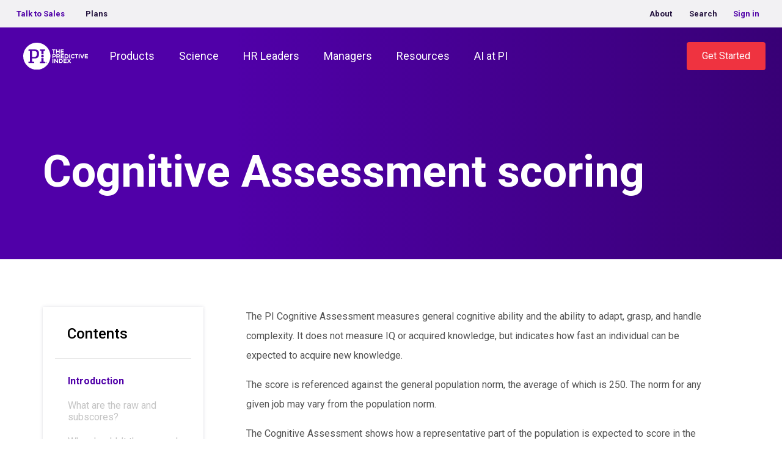

--- FILE ---
content_type: text/html; charset=UTF-8
request_url: https://www.predictiveindex.com/learn/support/cognitive-assessment-scoring/
body_size: 30432
content:
<!doctype html><html lang="en-US"><head><meta charset="utf-8"><script>if(navigator.userAgent.match(/MSIE|Internet Explorer/i)||navigator.userAgent.match(/Trident\/7\..*?rv:11/i)){var href=document.location.href;if(!href.match(/[?&]nowprocket/)){if(href.indexOf("?")==-1){if(href.indexOf("#")==-1){document.location.href=href+"?nowprocket=1"}else{document.location.href=href.replace("#","?nowprocket=1#")}}else{if(href.indexOf("#")==-1){document.location.href=href+"&nowprocket=1"}else{document.location.href=href.replace("#","&nowprocket=1#")}}}}</script><script>(()=>{class RocketLazyLoadScripts{constructor(){this.v="2.0.4",this.userEvents=["keydown","keyup","mousedown","mouseup","mousemove","mouseover","mouseout","touchmove","touchstart","touchend","touchcancel","wheel","click","dblclick","input"],this.attributeEvents=["onblur","onclick","oncontextmenu","ondblclick","onfocus","onmousedown","onmouseenter","onmouseleave","onmousemove","onmouseout","onmouseover","onmouseup","onmousewheel","onscroll","onsubmit"]}async t(){this.i(),this.o(),/iP(ad|hone)/.test(navigator.userAgent)&&this.h(),this.u(),this.l(this),this.m(),this.k(this),this.p(this),this._(),await Promise.all([this.R(),this.L()]),this.lastBreath=Date.now(),this.S(this),this.P(),this.D(),this.O(),this.M(),await this.C(this.delayedScripts.normal),await this.C(this.delayedScripts.defer),await this.C(this.delayedScripts.async),await this.T(),await this.F(),await this.j(),await this.A(),window.dispatchEvent(new Event("rocket-allScriptsLoaded")),this.everythingLoaded=!0,this.lastTouchEnd&&await new Promise(t=>setTimeout(t,500-Date.now()+this.lastTouchEnd)),this.I(),this.H(),this.U(),this.W()}i(){this.CSPIssue=sessionStorage.getItem("rocketCSPIssue"),document.addEventListener("securitypolicyviolation",t=>{this.CSPIssue||"script-src-elem"!==t.violatedDirective||"data"!==t.blockedURI||(this.CSPIssue=!0,sessionStorage.setItem("rocketCSPIssue",!0))},{isRocket:!0})}o(){window.addEventListener("pageshow",t=>{this.persisted=t.persisted,this.realWindowLoadedFired=!0},{isRocket:!0}),window.addEventListener("pagehide",()=>{this.onFirstUserAction=null},{isRocket:!0})}h(){let t;function e(e){t=e}window.addEventListener("touchstart",e,{isRocket:!0}),window.addEventListener("touchend",function i(o){o.changedTouches[0]&&t.changedTouches[0]&&Math.abs(o.changedTouches[0].pageX-t.changedTouches[0].pageX)<10&&Math.abs(o.changedTouches[0].pageY-t.changedTouches[0].pageY)<10&&o.timeStamp-t.timeStamp<200&&(window.removeEventListener("touchstart",e,{isRocket:!0}),window.removeEventListener("touchend",i,{isRocket:!0}),"INPUT"===o.target.tagName&&"text"===o.target.type||(o.target.dispatchEvent(new TouchEvent("touchend",{target:o.target,bubbles:!0})),o.target.dispatchEvent(new MouseEvent("mouseover",{target:o.target,bubbles:!0})),o.target.dispatchEvent(new PointerEvent("click",{target:o.target,bubbles:!0,cancelable:!0,detail:1,clientX:o.changedTouches[0].clientX,clientY:o.changedTouches[0].clientY})),event.preventDefault()))},{isRocket:!0})}q(t){this.userActionTriggered||("mousemove"!==t.type||this.firstMousemoveIgnored?"keyup"===t.type||"mouseover"===t.type||"mouseout"===t.type||(this.userActionTriggered=!0,this.onFirstUserAction&&this.onFirstUserAction()):this.firstMousemoveIgnored=!0),"click"===t.type&&t.preventDefault(),t.stopPropagation(),t.stopImmediatePropagation(),"touchstart"===this.lastEvent&&"touchend"===t.type&&(this.lastTouchEnd=Date.now()),"click"===t.type&&(this.lastTouchEnd=0),this.lastEvent=t.type,t.composedPath&&t.composedPath()[0].getRootNode()instanceof ShadowRoot&&(t.rocketTarget=t.composedPath()[0]),this.savedUserEvents.push(t)}u(){this.savedUserEvents=[],this.userEventHandler=this.q.bind(this),this.userEvents.forEach(t=>window.addEventListener(t,this.userEventHandler,{passive:!1,isRocket:!0})),document.addEventListener("visibilitychange",this.userEventHandler,{isRocket:!0})}U(){this.userEvents.forEach(t=>window.removeEventListener(t,this.userEventHandler,{passive:!1,isRocket:!0})),document.removeEventListener("visibilitychange",this.userEventHandler,{isRocket:!0}),this.savedUserEvents.forEach(t=>{(t.rocketTarget||t.target).dispatchEvent(new window[t.constructor.name](t.type,t))})}m(){const t="return false",e=Array.from(this.attributeEvents,t=>"data-rocket-"+t),i="["+this.attributeEvents.join("],[")+"]",o="[data-rocket-"+this.attributeEvents.join("],[data-rocket-")+"]",s=(e,i,o)=>{o&&o!==t&&(e.setAttribute("data-rocket-"+i,o),e["rocket"+i]=new Function("event",o),e.setAttribute(i,t))};new MutationObserver(t=>{for(const n of t)"attributes"===n.type&&(n.attributeName.startsWith("data-rocket-")||this.everythingLoaded?n.attributeName.startsWith("data-rocket-")&&this.everythingLoaded&&this.N(n.target,n.attributeName.substring(12)):s(n.target,n.attributeName,n.target.getAttribute(n.attributeName))),"childList"===n.type&&n.addedNodes.forEach(t=>{if(t.nodeType===Node.ELEMENT_NODE)if(this.everythingLoaded)for(const i of[t,...t.querySelectorAll(o)])for(const t of i.getAttributeNames())e.includes(t)&&this.N(i,t.substring(12));else for(const e of[t,...t.querySelectorAll(i)])for(const t of e.getAttributeNames())this.attributeEvents.includes(t)&&s(e,t,e.getAttribute(t))})}).observe(document,{subtree:!0,childList:!0,attributeFilter:[...this.attributeEvents,...e]})}I(){this.attributeEvents.forEach(t=>{document.querySelectorAll("[data-rocket-"+t+"]").forEach(e=>{this.N(e,t)})})}N(t,e){const i=t.getAttribute("data-rocket-"+e);i&&(t.setAttribute(e,i),t.removeAttribute("data-rocket-"+e))}k(t){Object.defineProperty(HTMLElement.prototype,"onclick",{get(){return this.rocketonclick||null},set(e){this.rocketonclick=e,this.setAttribute(t.everythingLoaded?"onclick":"data-rocket-onclick","this.rocketonclick(event)")}})}S(t){function e(e,i){let o=e[i];e[i]=null,Object.defineProperty(e,i,{get:()=>o,set(s){t.everythingLoaded?o=s:e["rocket"+i]=o=s}})}e(document,"onreadystatechange"),e(window,"onload"),e(window,"onpageshow");try{Object.defineProperty(document,"readyState",{get:()=>t.rocketReadyState,set(e){t.rocketReadyState=e},configurable:!0}),document.readyState="loading"}catch(t){console.log("WPRocket DJE readyState conflict, bypassing")}}l(t){this.originalAddEventListener=EventTarget.prototype.addEventListener,this.originalRemoveEventListener=EventTarget.prototype.removeEventListener,this.savedEventListeners=[],EventTarget.prototype.addEventListener=function(e,i,o){o&&o.isRocket||!t.B(e,this)&&!t.userEvents.includes(e)||t.B(e,this)&&!t.userActionTriggered||e.startsWith("rocket-")||t.everythingLoaded?t.originalAddEventListener.call(this,e,i,o):(t.savedEventListeners.push({target:this,remove:!1,type:e,func:i,options:o}),"mouseenter"!==e&&"mouseleave"!==e||t.originalAddEventListener.call(this,e,t.savedUserEvents.push,o))},EventTarget.prototype.removeEventListener=function(e,i,o){o&&o.isRocket||!t.B(e,this)&&!t.userEvents.includes(e)||t.B(e,this)&&!t.userActionTriggered||e.startsWith("rocket-")||t.everythingLoaded?t.originalRemoveEventListener.call(this,e,i,o):t.savedEventListeners.push({target:this,remove:!0,type:e,func:i,options:o})}}J(t,e){this.savedEventListeners=this.savedEventListeners.filter(i=>{let o=i.type,s=i.target||window;return e!==o||t!==s||(this.B(o,s)&&(i.type="rocket-"+o),this.$(i),!1)})}H(){EventTarget.prototype.addEventListener=this.originalAddEventListener,EventTarget.prototype.removeEventListener=this.originalRemoveEventListener,this.savedEventListeners.forEach(t=>this.$(t))}$(t){t.remove?this.originalRemoveEventListener.call(t.target,t.type,t.func,t.options):this.originalAddEventListener.call(t.target,t.type,t.func,t.options)}p(t){let e;function i(e){return t.everythingLoaded?e:e.split(" ").map(t=>"load"===t||t.startsWith("load.")?"rocket-jquery-load":t).join(" ")}function o(o){function s(e){const s=o.fn[e];o.fn[e]=o.fn.init.prototype[e]=function(){return this[0]===window&&t.userActionTriggered&&("string"==typeof arguments[0]||arguments[0]instanceof String?arguments[0]=i(arguments[0]):"object"==typeof arguments[0]&&Object.keys(arguments[0]).forEach(t=>{const e=arguments[0][t];delete arguments[0][t],arguments[0][i(t)]=e})),s.apply(this,arguments),this}}if(o&&o.fn&&!t.allJQueries.includes(o)){const e={DOMContentLoaded:[],"rocket-DOMContentLoaded":[]};for(const t in e)document.addEventListener(t,()=>{e[t].forEach(t=>t())},{isRocket:!0});o.fn.ready=o.fn.init.prototype.ready=function(i){function s(){parseInt(o.fn.jquery)>2?setTimeout(()=>i.bind(document)(o)):i.bind(document)(o)}return"function"==typeof i&&(t.realDomReadyFired?!t.userActionTriggered||t.fauxDomReadyFired?s():e["rocket-DOMContentLoaded"].push(s):e.DOMContentLoaded.push(s)),o([])},s("on"),s("one"),s("off"),t.allJQueries.push(o)}e=o}t.allJQueries=[],o(window.jQuery),Object.defineProperty(window,"jQuery",{get:()=>e,set(t){o(t)}})}P(){const t=new Map;document.write=document.writeln=function(e){const i=document.currentScript,o=document.createRange(),s=i.parentElement;let n=t.get(i);void 0===n&&(n=i.nextSibling,t.set(i,n));const c=document.createDocumentFragment();o.setStart(c,0),c.appendChild(o.createContextualFragment(e)),s.insertBefore(c,n)}}async R(){return new Promise(t=>{this.userActionTriggered?t():this.onFirstUserAction=t})}async L(){return new Promise(t=>{document.addEventListener("DOMContentLoaded",()=>{this.realDomReadyFired=!0,t()},{isRocket:!0})})}async j(){return this.realWindowLoadedFired?Promise.resolve():new Promise(t=>{window.addEventListener("load",t,{isRocket:!0})})}M(){this.pendingScripts=[];this.scriptsMutationObserver=new MutationObserver(t=>{for(const e of t)e.addedNodes.forEach(t=>{"SCRIPT"!==t.tagName||t.noModule||t.isWPRocket||this.pendingScripts.push({script:t,promise:new Promise(e=>{const i=()=>{const i=this.pendingScripts.findIndex(e=>e.script===t);i>=0&&this.pendingScripts.splice(i,1),e()};t.addEventListener("load",i,{isRocket:!0}),t.addEventListener("error",i,{isRocket:!0}),setTimeout(i,1e3)})})})}),this.scriptsMutationObserver.observe(document,{childList:!0,subtree:!0})}async F(){await this.X(),this.pendingScripts.length?(await this.pendingScripts[0].promise,await this.F()):this.scriptsMutationObserver.disconnect()}D(){this.delayedScripts={normal:[],async:[],defer:[]},document.querySelectorAll("script[type$=rocketlazyloadscript]").forEach(t=>{t.hasAttribute("data-rocket-src")?t.hasAttribute("async")&&!1!==t.async?this.delayedScripts.async.push(t):t.hasAttribute("defer")&&!1!==t.defer||"module"===t.getAttribute("data-rocket-type")?this.delayedScripts.defer.push(t):this.delayedScripts.normal.push(t):this.delayedScripts.normal.push(t)})}async _(){await this.L();let t=[];document.querySelectorAll("script[type$=rocketlazyloadscript][data-rocket-src]").forEach(e=>{let i=e.getAttribute("data-rocket-src");if(i&&!i.startsWith("data:")){i.startsWith("//")&&(i=location.protocol+i);try{const o=new URL(i).origin;o!==location.origin&&t.push({src:o,crossOrigin:e.crossOrigin||"module"===e.getAttribute("data-rocket-type")})}catch(t){}}}),t=[...new Map(t.map(t=>[JSON.stringify(t),t])).values()],this.Y(t,"preconnect")}async G(t){if(await this.K(),!0!==t.noModule||!("noModule"in HTMLScriptElement.prototype))return new Promise(e=>{let i;function o(){(i||t).setAttribute("data-rocket-status","executed"),e()}try{if(navigator.userAgent.includes("Firefox/")||""===navigator.vendor||this.CSPIssue)i=document.createElement("script"),[...t.attributes].forEach(t=>{let e=t.nodeName;"type"!==e&&("data-rocket-type"===e&&(e="type"),"data-rocket-src"===e&&(e="src"),i.setAttribute(e,t.nodeValue))}),t.text&&(i.text=t.text),t.nonce&&(i.nonce=t.nonce),i.hasAttribute("src")?(i.addEventListener("load",o,{isRocket:!0}),i.addEventListener("error",()=>{i.setAttribute("data-rocket-status","failed-network"),e()},{isRocket:!0}),setTimeout(()=>{i.isConnected||e()},1)):(i.text=t.text,o()),i.isWPRocket=!0,t.parentNode.replaceChild(i,t);else{const i=t.getAttribute("data-rocket-type"),s=t.getAttribute("data-rocket-src");i?(t.type=i,t.removeAttribute("data-rocket-type")):t.removeAttribute("type"),t.addEventListener("load",o,{isRocket:!0}),t.addEventListener("error",i=>{this.CSPIssue&&i.target.src.startsWith("data:")?(console.log("WPRocket: CSP fallback activated"),t.removeAttribute("src"),this.G(t).then(e)):(t.setAttribute("data-rocket-status","failed-network"),e())},{isRocket:!0}),s?(t.fetchPriority="high",t.removeAttribute("data-rocket-src"),t.src=s):t.src="data:text/javascript;base64,"+window.btoa(unescape(encodeURIComponent(t.text)))}}catch(i){t.setAttribute("data-rocket-status","failed-transform"),e()}});t.setAttribute("data-rocket-status","skipped")}async C(t){const e=t.shift();return e?(e.isConnected&&await this.G(e),this.C(t)):Promise.resolve()}O(){this.Y([...this.delayedScripts.normal,...this.delayedScripts.defer,...this.delayedScripts.async],"preload")}Y(t,e){this.trash=this.trash||[];let i=!0;var o=document.createDocumentFragment();t.forEach(t=>{const s=t.getAttribute&&t.getAttribute("data-rocket-src")||t.src;if(s&&!s.startsWith("data:")){const n=document.createElement("link");n.href=s,n.rel=e,"preconnect"!==e&&(n.as="script",n.fetchPriority=i?"high":"low"),t.getAttribute&&"module"===t.getAttribute("data-rocket-type")&&(n.crossOrigin=!0),t.crossOrigin&&(n.crossOrigin=t.crossOrigin),t.integrity&&(n.integrity=t.integrity),t.nonce&&(n.nonce=t.nonce),o.appendChild(n),this.trash.push(n),i=!1}}),document.head.appendChild(o)}W(){this.trash.forEach(t=>t.remove())}async T(){try{document.readyState="interactive"}catch(t){}this.fauxDomReadyFired=!0;try{await this.K(),this.J(document,"readystatechange"),document.dispatchEvent(new Event("rocket-readystatechange")),await this.K(),document.rocketonreadystatechange&&document.rocketonreadystatechange(),await this.K(),this.J(document,"DOMContentLoaded"),document.dispatchEvent(new Event("rocket-DOMContentLoaded")),await this.K(),this.J(window,"DOMContentLoaded"),window.dispatchEvent(new Event("rocket-DOMContentLoaded"))}catch(t){console.error(t)}}async A(){try{document.readyState="complete"}catch(t){}try{await this.K(),this.J(document,"readystatechange"),document.dispatchEvent(new Event("rocket-readystatechange")),await this.K(),document.rocketonreadystatechange&&document.rocketonreadystatechange(),await this.K(),this.J(window,"load"),window.dispatchEvent(new Event("rocket-load")),await this.K(),window.rocketonload&&window.rocketonload(),await this.K(),this.allJQueries.forEach(t=>t(window).trigger("rocket-jquery-load")),await this.K(),this.J(window,"pageshow");const t=new Event("rocket-pageshow");t.persisted=this.persisted,window.dispatchEvent(t),await this.K(),window.rocketonpageshow&&window.rocketonpageshow({persisted:this.persisted})}catch(t){console.error(t)}}async K(){Date.now()-this.lastBreath>45&&(await this.X(),this.lastBreath=Date.now())}async X(){return document.hidden?new Promise(t=>setTimeout(t)):new Promise(t=>requestAnimationFrame(t))}B(t,e){return e===document&&"readystatechange"===t||(e===document&&"DOMContentLoaded"===t||(e===window&&"DOMContentLoaded"===t||(e===window&&"load"===t||e===window&&"pageshow"===t)))}static run(){(new RocketLazyLoadScripts).t()}}RocketLazyLoadScripts.run()})();</script> <meta http-equiv="x-ua-compatible" content="ie=edge"><meta name="viewport" content="width=device-width, initial-scale=1, shrink-to-fit=no"><link rel="stylesheet" media="print" onload="this.onload=null;this.media='all';" id="ao_optimized_gfonts" href="https://fonts.googleapis.com/css?family=Roboto%3A300%2C400%2C500%2C700%7CRoboto%3A300%2C400%2C500%2C700%7CRoboto%3A300%2C400%2C500%2C700&amp;display=swap"><link rel="alternate" hreflang="en" href="https://www.predictiveindex.com/learn/support/cognitive-assessment-scoring/"/><link rel="alternate" hreflang="x-default" href="https://www.predictiveindex.com/learn/support/cognitive-assessment-scoring/" /> <script data-cfasync="false" data-no-defer="1" data-no-minify="1" data-no-optimize="1">var ewww_webp_supported=!1;function check_webp_feature(A,e){var w;e=void 0!==e?e:function(){},ewww_webp_supported?e(ewww_webp_supported):((w=new Image).onload=function(){ewww_webp_supported=0<w.width&&0<w.height,e&&e(ewww_webp_supported)},w.onerror=function(){e&&e(!1)},w.src="data:image/webp;base64,"+{alpha:"UklGRkoAAABXRUJQVlA4WAoAAAAQAAAAAAAAAAAAQUxQSAwAAAARBxAR/Q9ERP8DAABWUDggGAAAABQBAJ0BKgEAAQAAAP4AAA3AAP7mtQAAAA=="}[A])}check_webp_feature("alpha");</script><script data-cfasync="false" data-no-defer="1" data-no-minify="1" data-no-optimize="1">var Arrive=function(c,w){"use strict";if(c.MutationObserver&&"undefined"!=typeof HTMLElement){var r,a=0,u=(r=HTMLElement.prototype.matches||HTMLElement.prototype.webkitMatchesSelector||HTMLElement.prototype.mozMatchesSelector||HTMLElement.prototype.msMatchesSelector,{matchesSelector:function(e,t){return e instanceof HTMLElement&&r.call(e,t)},addMethod:function(e,t,r){var a=e[t];e[t]=function(){return r.length==arguments.length?r.apply(this,arguments):"function"==typeof a?a.apply(this,arguments):void 0}},callCallbacks:function(e,t){t&&t.options.onceOnly&&1==t.firedElems.length&&(e=[e[0]]);for(var r,a=0;r=e[a];a++)r&&r.callback&&r.callback.call(r.elem,r.elem);t&&t.options.onceOnly&&1==t.firedElems.length&&t.me.unbindEventWithSelectorAndCallback.call(t.target,t.selector,t.callback)},checkChildNodesRecursively:function(e,t,r,a){for(var i,n=0;i=e[n];n++)r(i,t,a)&&a.push({callback:t.callback,elem:i}),0<i.childNodes.length&&u.checkChildNodesRecursively(i.childNodes,t,r,a)},mergeArrays:function(e,t){var r,a={};for(r in e)e.hasOwnProperty(r)&&(a[r]=e[r]);for(r in t)t.hasOwnProperty(r)&&(a[r]=t[r]);return a},toElementsArray:function(e){return e=void 0!==e&&("number"!=typeof e.length||e===c)?[e]:e}}),e=(l.prototype.addEvent=function(e,t,r,a){a={target:e,selector:t,options:r,callback:a,firedElems:[]};return this._beforeAdding&&this._beforeAdding(a),this._eventsBucket.push(a),a},l.prototype.removeEvent=function(e){for(var t,r=this._eventsBucket.length-1;t=this._eventsBucket[r];r--)e(t)&&(this._beforeRemoving&&this._beforeRemoving(t),(t=this._eventsBucket.splice(r,1))&&t.length&&(t[0].callback=null))},l.prototype.beforeAdding=function(e){this._beforeAdding=e},l.prototype.beforeRemoving=function(e){this._beforeRemoving=e},l),t=function(i,n){var o=new e,l=this,s={fireOnAttributesModification:!1};return o.beforeAdding(function(t){var e=t.target;e!==c.document&&e!==c||(e=document.getElementsByTagName("html")[0]);var r=new MutationObserver(function(e){n.call(this,e,t)}),a=i(t.options);r.observe(e,a),t.observer=r,t.me=l}),o.beforeRemoving(function(e){e.observer.disconnect()}),this.bindEvent=function(e,t,r){t=u.mergeArrays(s,t);for(var a=u.toElementsArray(this),i=0;i<a.length;i++)o.addEvent(a[i],e,t,r)},this.unbindEvent=function(){var r=u.toElementsArray(this);o.removeEvent(function(e){for(var t=0;t<r.length;t++)if(this===w||e.target===r[t])return!0;return!1})},this.unbindEventWithSelectorOrCallback=function(r){var a=u.toElementsArray(this),i=r,e="function"==typeof r?function(e){for(var t=0;t<a.length;t++)if((this===w||e.target===a[t])&&e.callback===i)return!0;return!1}:function(e){for(var t=0;t<a.length;t++)if((this===w||e.target===a[t])&&e.selector===r)return!0;return!1};o.removeEvent(e)},this.unbindEventWithSelectorAndCallback=function(r,a){var i=u.toElementsArray(this);o.removeEvent(function(e){for(var t=0;t<i.length;t++)if((this===w||e.target===i[t])&&e.selector===r&&e.callback===a)return!0;return!1})},this},i=new function(){var s={fireOnAttributesModification:!1,onceOnly:!1,existing:!1};function n(e,t,r){return!(!u.matchesSelector(e,t.selector)||(e._id===w&&(e._id=a++),-1!=t.firedElems.indexOf(e._id)))&&(t.firedElems.push(e._id),!0)}var c=(i=new t(function(e){var t={attributes:!1,childList:!0,subtree:!0};return e.fireOnAttributesModification&&(t.attributes=!0),t},function(e,i){e.forEach(function(e){var t=e.addedNodes,r=e.target,a=[];null!==t&&0<t.length?u.checkChildNodesRecursively(t,i,n,a):"attributes"===e.type&&n(r,i)&&a.push({callback:i.callback,elem:r}),u.callCallbacks(a,i)})})).bindEvent;return i.bindEvent=function(e,t,r){t=void 0===r?(r=t,s):u.mergeArrays(s,t);var a=u.toElementsArray(this);if(t.existing){for(var i=[],n=0;n<a.length;n++)for(var o=a[n].querySelectorAll(e),l=0;l<o.length;l++)i.push({callback:r,elem:o[l]});if(t.onceOnly&&i.length)return r.call(i[0].elem,i[0].elem);setTimeout(u.callCallbacks,1,i)}c.call(this,e,t,r)},i},o=new function(){var a={};function i(e,t){return u.matchesSelector(e,t.selector)}var n=(o=new t(function(){return{childList:!0,subtree:!0}},function(e,r){e.forEach(function(e){var t=e.removedNodes,e=[];null!==t&&0<t.length&&u.checkChildNodesRecursively(t,r,i,e),u.callCallbacks(e,r)})})).bindEvent;return o.bindEvent=function(e,t,r){t=void 0===r?(r=t,a):u.mergeArrays(a,t),n.call(this,e,t,r)},o};d(HTMLElement.prototype),d(NodeList.prototype),d(HTMLCollection.prototype),d(HTMLDocument.prototype),d(Window.prototype);var n={};return s(i,n,"unbindAllArrive"),s(o,n,"unbindAllLeave"),n}function l(){this._eventsBucket=[],this._beforeAdding=null,this._beforeRemoving=null}function s(e,t,r){u.addMethod(t,r,e.unbindEvent),u.addMethod(t,r,e.unbindEventWithSelectorOrCallback),u.addMethod(t,r,e.unbindEventWithSelectorAndCallback)}function d(e){e.arrive=i.bindEvent,s(i,e,"unbindArrive"),e.leave=o.bindEvent,s(o,e,"unbindLeave")}}(window,void 0),ewww_webp_supported=!1;function check_webp_feature(e,t){var r;ewww_webp_supported?t(ewww_webp_supported):((r=new Image).onload=function(){ewww_webp_supported=0<r.width&&0<r.height,t(ewww_webp_supported)},r.onerror=function(){t(!1)},r.src="data:image/webp;base64,"+{alpha:"UklGRkoAAABXRUJQVlA4WAoAAAAQAAAAAAAAAAAAQUxQSAwAAAARBxAR/Q9ERP8DAABWUDggGAAAABQBAJ0BKgEAAQAAAP4AAA3AAP7mtQAAAA==",animation:"UklGRlIAAABXRUJQVlA4WAoAAAASAAAAAAAAAAAAQU5JTQYAAAD/////AABBTk1GJgAAAAAAAAAAAAAAAAAAAGQAAABWUDhMDQAAAC8AAAAQBxAREYiI/gcA"}[e])}function ewwwLoadImages(e){if(e){for(var t=document.querySelectorAll(".batch-image img, .image-wrapper a, .ngg-pro-masonry-item a, .ngg-galleria-offscreen-seo-wrapper a"),r=0,a=t.length;r<a;r++)ewwwAttr(t[r],"data-src",t[r].getAttribute("data-webp")),ewwwAttr(t[r],"data-thumbnail",t[r].getAttribute("data-webp-thumbnail"));for(var i=document.querySelectorAll("div.woocommerce-product-gallery__image"),r=0,a=i.length;r<a;r++)ewwwAttr(i[r],"data-thumb",i[r].getAttribute("data-webp-thumb"))}for(var n=document.querySelectorAll("video"),r=0,a=n.length;r<a;r++)ewwwAttr(n[r],"poster",e?n[r].getAttribute("data-poster-webp"):n[r].getAttribute("data-poster-image"));for(var o,l=document.querySelectorAll("img.ewww_webp_lazy_load"),r=0,a=l.length;r<a;r++)e&&(ewwwAttr(l[r],"data-lazy-srcset",l[r].getAttribute("data-lazy-srcset-webp")),ewwwAttr(l[r],"data-srcset",l[r].getAttribute("data-srcset-webp")),ewwwAttr(l[r],"data-lazy-src",l[r].getAttribute("data-lazy-src-webp")),ewwwAttr(l[r],"data-src",l[r].getAttribute("data-src-webp")),ewwwAttr(l[r],"data-orig-file",l[r].getAttribute("data-webp-orig-file")),ewwwAttr(l[r],"data-medium-file",l[r].getAttribute("data-webp-medium-file")),ewwwAttr(l[r],"data-large-file",l[r].getAttribute("data-webp-large-file")),null!=(o=l[r].getAttribute("srcset"))&&!1!==o&&o.includes("R0lGOD")&&ewwwAttr(l[r],"src",l[r].getAttribute("data-lazy-src-webp"))),l[r].className=l[r].className.replace(/\bewww_webp_lazy_load\b/,"");for(var s=document.querySelectorAll(".ewww_webp"),r=0,a=s.length;r<a;r++)e?(ewwwAttr(s[r],"srcset",s[r].getAttribute("data-srcset-webp")),ewwwAttr(s[r],"src",s[r].getAttribute("data-src-webp")),ewwwAttr(s[r],"data-orig-file",s[r].getAttribute("data-webp-orig-file")),ewwwAttr(s[r],"data-medium-file",s[r].getAttribute("data-webp-medium-file")),ewwwAttr(s[r],"data-large-file",s[r].getAttribute("data-webp-large-file")),ewwwAttr(s[r],"data-large_image",s[r].getAttribute("data-webp-large_image")),ewwwAttr(s[r],"data-src",s[r].getAttribute("data-webp-src"))):(ewwwAttr(s[r],"srcset",s[r].getAttribute("data-srcset-img")),ewwwAttr(s[r],"src",s[r].getAttribute("data-src-img"))),s[r].className=s[r].className.replace(/\bewww_webp\b/,"ewww_webp_loaded");window.jQuery&&jQuery.fn.isotope&&jQuery.fn.imagesLoaded&&(jQuery(".fusion-posts-container-infinite").imagesLoaded(function(){jQuery(".fusion-posts-container-infinite").hasClass("isotope")&&jQuery(".fusion-posts-container-infinite").isotope()}),jQuery(".fusion-portfolio:not(.fusion-recent-works) .fusion-portfolio-wrapper").imagesLoaded(function(){jQuery(".fusion-portfolio:not(.fusion-recent-works) .fusion-portfolio-wrapper").isotope()}))}function ewwwWebPInit(e){ewwwLoadImages(e),ewwwNggLoadGalleries(e),document.arrive(".ewww_webp",function(){ewwwLoadImages(e)}),document.arrive(".ewww_webp_lazy_load",function(){ewwwLoadImages(e)}),document.arrive("videos",function(){ewwwLoadImages(e)}),"loading"==document.readyState?document.addEventListener("DOMContentLoaded",ewwwJSONParserInit):("undefined"!=typeof galleries&&ewwwNggParseGalleries(e),ewwwWooParseVariations(e))}function ewwwAttr(e,t,r){null!=r&&!1!==r&&e.setAttribute(t,r)}function ewwwJSONParserInit(){"undefined"!=typeof galleries&&check_webp_feature("alpha",ewwwNggParseGalleries),check_webp_feature("alpha",ewwwWooParseVariations)}function ewwwWooParseVariations(e){if(e)for(var t=document.querySelectorAll("form.variations_form"),r=0,a=t.length;r<a;r++){var i=t[r].getAttribute("data-product_variations"),n=!1;try{for(var o in i=JSON.parse(i))void 0!==i[o]&&void 0!==i[o].image&&(void 0!==i[o].image.src_webp&&(i[o].image.src=i[o].image.src_webp,n=!0),void 0!==i[o].image.srcset_webp&&(i[o].image.srcset=i[o].image.srcset_webp,n=!0),void 0!==i[o].image.full_src_webp&&(i[o].image.full_src=i[o].image.full_src_webp,n=!0),void 0!==i[o].image.gallery_thumbnail_src_webp&&(i[o].image.gallery_thumbnail_src=i[o].image.gallery_thumbnail_src_webp,n=!0),void 0!==i[o].image.thumb_src_webp&&(i[o].image.thumb_src=i[o].image.thumb_src_webp,n=!0));n&&ewwwAttr(t[r],"data-product_variations",JSON.stringify(i))}catch(e){}}}function ewwwNggParseGalleries(e){if(e)for(var t in galleries){var r=galleries[t];galleries[t].images_list=ewwwNggParseImageList(r.images_list)}}function ewwwNggLoadGalleries(e){e&&document.addEventListener("ngg.galleria.themeadded",function(e,t){window.ngg_galleria._create_backup=window.ngg_galleria.create,window.ngg_galleria.create=function(e,t){var r=$(e).data("id");return galleries["gallery_"+r].images_list=ewwwNggParseImageList(galleries["gallery_"+r].images_list),window.ngg_galleria._create_backup(e,t)}})}function ewwwNggParseImageList(e){for(var t in e){var r=e[t];if(void 0!==r["image-webp"]&&(e[t].image=r["image-webp"],delete e[t]["image-webp"]),void 0!==r["thumb-webp"]&&(e[t].thumb=r["thumb-webp"],delete e[t]["thumb-webp"]),void 0!==r.full_image_webp&&(e[t].full_image=r.full_image_webp,delete e[t].full_image_webp),void 0!==r.srcsets)for(var a in r.srcsets)nggSrcset=r.srcsets[a],void 0!==r.srcsets[a+"-webp"]&&(e[t].srcsets[a]=r.srcsets[a+"-webp"],delete e[t].srcsets[a+"-webp"]);if(void 0!==r.full_srcsets)for(var i in r.full_srcsets)nggFSrcset=r.full_srcsets[i],void 0!==r.full_srcsets[i+"-webp"]&&(e[t].full_srcsets[i]=r.full_srcsets[i+"-webp"],delete e[t].full_srcsets[i+"-webp"])}return e}check_webp_feature("alpha",ewwwWebPInit);</script><meta name='robots' content='index, follow, max-image-preview:large, max-snippet:-1, max-video-preview:-1' /><style>img:is([sizes="auto" i], [sizes^="auto," i]) { contain-intrinsic-size: 3000px 1500px }</style><!-- This site is optimized with the Yoast SEO Premium plugin v26.6 (Yoast SEO v26.6) - https://yoast.com/wordpress/plugins/seo/ --><link media="all" href="https://www.predictiveindex.com/wp-content/cache/autoptimize/css/autoptimize_610dbf073014b19ae04a777d802907b1.css" rel="stylesheet"><title>Cognitive Assessment scoring - The Predictive Index</title><link data-rocket-prefetch href="https://scripts.clarity.ms" rel="dns-prefetch"><link data-rocket-prefetch href="https://www.clarity.ms" rel="dns-prefetch"><link data-rocket-prefetch href="https://www.googletagmanager.com" rel="dns-prefetch"><link data-rocket-prefetch href="https://www.gstatic.com" rel="dns-prefetch"><link data-rocket-prefetch href="https://js.hs-analytics.net" rel="dns-prefetch"><link data-rocket-prefetch href="https://js.hubspot.com" rel="dns-prefetch"><link data-rocket-prefetch href="https://js.hs-banner.com" rel="dns-prefetch"><link data-rocket-prefetch href="https://js.hsadspixel.net" rel="dns-prefetch"><link data-rocket-prefetch href="https://scout-cdn.salesloft.com" rel="dns-prefetch"><link data-rocket-prefetch href="https://snap.licdn.com" rel="dns-prefetch"><link data-rocket-prefetch href="https://bat.bing.com" rel="dns-prefetch"><link data-rocket-prefetch href="https://fonts.googleapis.com" rel="dns-prefetch"><link data-rocket-prefetch href="https://www.google.com" rel="dns-prefetch"><link data-rocket-prefetch href="https://kit.fontawesome.com" rel="dns-prefetch"><link data-rocket-prefetch href="https://media.predictiveindex.com" rel="dns-prefetch"><link data-rocket-prefetch href="https://platform.linkedin.com" rel="dns-prefetch"><link data-rocket-prefetch href="https://js.hs-scripts.com" rel="dns-prefetch"><link data-rocket-prefetch href="https://tracking.g2crowd.com" rel="dns-prefetch"><link data-rocket-prefetch href="https://googleads.g.doubleclick.net" rel="dns-prefetch"><link data-rocket-prefetch href="https://www.linkedin.com" rel="dns-prefetch"><link data-rocket-prefetch href="https://js.qualified.com" rel="dns-prefetch"><link data-rocket-prefetch href="https://cdn.cookielaw.org" rel="dns-prefetch"> <noscript data-wpr-hosted-gf-parameters=""></noscript><link rel="preload" data-rocket-preload as="image" href="https://media.predictiveindex.com/wp-content/uploads/2024/02/05162342/the-predictive-index-b-with-transparency.svg" fetchpriority="high"><meta name="description" content="The PI Cognitive Assessment measures general cognitive ability and&nbsp;the ability to adapt, grasp, and handle complexity. It does not&nbsp;measure IQ or" /><link rel="canonical" href="https://www.predictiveindex.com/learn/support/cognitive-assessment-scoring/" /><meta property="og:locale" content="en_US" /><meta property="og:type" content="article" /><meta property="og:title" content="Cognitive Assessment scoring" /><meta property="og:description" content="The PI Cognitive Assessment measures general cognitive ability and&nbsp;the ability to adapt, grasp, and handle complexity. It does not&nbsp;measure IQ or" /><meta property="og:url" content="https://www.predictiveindex.com/learn/support/cognitive-assessment-scoring/" /><meta property="og:site_name" content="The Predictive Index" /><meta property="article:modified_time" content="2025-07-31T19:52:32+00:00" /><meta property="og:image" content="https://media.predictiveindex.com/wp-content/uploads/2020/07/31135340/CogScore.jpg" /><meta property="og:image:width" content="1920" /><meta property="og:image:height" content="1080" /><meta property="og:image:type" content="image/jpeg" /><meta name="twitter:card" content="summary_large_image" /><meta name="twitter:label1" content="Est. reading time" /><meta name="twitter:data1" content="4 minutes" /> <script type="application/ld+json" class="yoast-schema-graph">{"@context":"https://schema.org","@graph":[{"@type":"WebPage","@id":"https://www.predictiveindex.com/learn/support/cognitive-assessment-scoring/","url":"https://www.predictiveindex.com/learn/support/cognitive-assessment-scoring/","name":"Cognitive Assessment scoring - The Predictive Index","isPartOf":{"@id":"https://www.predictiveindex.com/#website"},"primaryImageOfPage":{"@id":"https://www.predictiveindex.com/learn/support/cognitive-assessment-scoring/#primaryimage"},"image":{"@id":"https://www.predictiveindex.com/learn/support/cognitive-assessment-scoring/#primaryimage"},"thumbnailUrl":"https://media.predictiveindex.com/wp-content/uploads/2020/07/31135340/CogScore.jpg","datePublished":"2020-07-15T16:22:11+00:00","dateModified":"2025-07-31T19:52:32+00:00","description":"The PI Cognitive Assessment measures general cognitive ability and&nbsp;the ability to adapt, grasp, and handle complexity. It does not&nbsp;measure IQ or","breadcrumb":{"@id":"https://www.predictiveindex.com/learn/support/cognitive-assessment-scoring/#breadcrumb"},"inLanguage":"en-US","potentialAction":[{"@type":"ReadAction","target":["https://www.predictiveindex.com/learn/support/cognitive-assessment-scoring/"]}]},{"@type":"ImageObject","inLanguage":"en-US","@id":"https://www.predictiveindex.com/learn/support/cognitive-assessment-scoring/#primaryimage","url":"https://media.predictiveindex.com/wp-content/uploads/2020/07/31135340/CogScore.jpg","contentUrl":"https://media.predictiveindex.com/wp-content/uploads/2020/07/31135340/CogScore.jpg","width":1920,"height":1080},{"@type":"BreadcrumbList","@id":"https://www.predictiveindex.com/learn/support/cognitive-assessment-scoring/#breadcrumb","itemListElement":[{"@type":"ListItem","position":1,"name":"Home","item":"https://www.predictiveindex.com"},{"@type":"ListItem","position":2,"name":"Cognitive Assessment scoring"}]},{"@type":"WebSite","@id":"https://www.predictiveindex.com/#website","url":"https://www.predictiveindex.com/","name":"The Predictive Index","description":"Talent Optimization Leader","publisher":{"@id":"https://www.predictiveindex.com/#organization"},"potentialAction":[{"@type":"SearchAction","target":{"@type":"EntryPoint","urlTemplate":"https://www.predictiveindex.com/search/{search_term_string}"},"query-input":{"@type":"PropertyValueSpecification","valueRequired":true,"valueName":"search_term_string"}}],"inLanguage":"en-US"},{"@type":"Organization","@id":"https://www.predictiveindex.com/#organization","name":"The Predictive Index","url":"https://www.predictiveindex.com/","logo":{"@type":"ImageObject","inLanguage":"en-US","@id":"https://www.predictiveindex.com/#/schema/logo/image/","url":"https://media.predictiveindex.com/wp-content/uploads/2018/05/30112340/predictive-index-logo.svg","contentUrl":"https://media.predictiveindex.com/wp-content/uploads/2018/05/30112340/predictive-index-logo.svg","width":"1024","height":"1024","caption":"The Predictive Index"},"image":{"@id":"https://www.predictiveindex.com/#/schema/logo/image/"}}]}</script> <!-- / Yoast SEO Premium plugin. --><link rel='dns-prefetch' href='//js.hs-scripts.com' /><link rel='dns-prefetch' href='//www.google.com' /><link rel='dns-prefetch' href='//kit.fontawesome.com' /><link href='https://fonts.gstatic.com' crossorigin rel='preconnect' /><style id='classic-theme-styles-inline-css' type='text/css'>/*! This file is auto-generated */
.wp-block-button__link{color:#fff;background-color:#32373c;border-radius:9999px;box-shadow:none;text-decoration:none;padding:calc(.667em + 2px) calc(1.333em + 2px);font-size:1.125em}.wp-block-file__button{background:#32373c;color:#fff;text-decoration:none}</style><style id='global-styles-inline-css' type='text/css'>:root{--wp--preset--aspect-ratio--square: 1;--wp--preset--aspect-ratio--4-3: 4/3;--wp--preset--aspect-ratio--3-4: 3/4;--wp--preset--aspect-ratio--3-2: 3/2;--wp--preset--aspect-ratio--2-3: 2/3;--wp--preset--aspect-ratio--16-9: 16/9;--wp--preset--aspect-ratio--9-16: 9/16;--wp--preset--color--black: #000000;--wp--preset--color--cyan-bluish-gray: #abb8c3;--wp--preset--color--white: #ffffff;--wp--preset--color--pale-pink: #f78da7;--wp--preset--color--vivid-red: #cf2e2e;--wp--preset--color--luminous-vivid-orange: #ff6900;--wp--preset--color--luminous-vivid-amber: #fcb900;--wp--preset--color--light-green-cyan: #7bdcb5;--wp--preset--color--vivid-green-cyan: #00d084;--wp--preset--color--pale-cyan-blue: #8ed1fc;--wp--preset--color--vivid-cyan-blue: #0693e3;--wp--preset--color--vivid-purple: #9b51e0;--wp--preset--color--phoenix: #EF3340;--wp--preset--color--electric-violet: #5000A8;--wp--preset--color--cosmic: #CBABFA;--wp--preset--color--alchemy: #F58A51;--wp--preset--color--mirage: #F84568;--wp--preset--color--frontier: #0092C8;--wp--preset--color--silver: #F2F2F2;--wp--preset--color--prestige: #2E1F44;--wp--preset--color--perform: #00CC83;--wp--preset--gradient--vivid-cyan-blue-to-vivid-purple: linear-gradient(135deg,rgba(6,147,227,1) 0%,rgb(155,81,224) 100%);--wp--preset--gradient--light-green-cyan-to-vivid-green-cyan: linear-gradient(135deg,rgb(122,220,180) 0%,rgb(0,208,130) 100%);--wp--preset--gradient--luminous-vivid-amber-to-luminous-vivid-orange: linear-gradient(135deg,rgba(252,185,0,1) 0%,rgba(255,105,0,1) 100%);--wp--preset--gradient--luminous-vivid-orange-to-vivid-red: linear-gradient(135deg,rgba(255,105,0,1) 0%,rgb(207,46,46) 100%);--wp--preset--gradient--very-light-gray-to-cyan-bluish-gray: linear-gradient(135deg,rgb(238,238,238) 0%,rgb(169,184,195) 100%);--wp--preset--gradient--cool-to-warm-spectrum: linear-gradient(135deg,rgb(74,234,220) 0%,rgb(151,120,209) 20%,rgb(207,42,186) 40%,rgb(238,44,130) 60%,rgb(251,105,98) 80%,rgb(254,248,76) 100%);--wp--preset--gradient--blush-light-purple: linear-gradient(135deg,rgb(255,206,236) 0%,rgb(152,150,240) 100%);--wp--preset--gradient--blush-bordeaux: linear-gradient(135deg,rgb(254,205,165) 0%,rgb(254,45,45) 50%,rgb(107,0,62) 100%);--wp--preset--gradient--luminous-dusk: linear-gradient(135deg,rgb(255,203,112) 0%,rgb(199,81,192) 50%,rgb(65,88,208) 100%);--wp--preset--gradient--pale-ocean: linear-gradient(135deg,rgb(255,245,203) 0%,rgb(182,227,212) 50%,rgb(51,167,181) 100%);--wp--preset--gradient--electric-grass: linear-gradient(135deg,rgb(202,248,128) 0%,rgb(113,206,126) 100%);--wp--preset--gradient--midnight: linear-gradient(135deg,rgb(2,3,129) 0%,rgb(40,116,252) 100%);--wp--preset--font-size--small: 13px;--wp--preset--font-size--medium: 20px;--wp--preset--font-size--large: 36px;--wp--preset--font-size--x-large: 42px;--wp--preset--spacing--20: 0.44rem;--wp--preset--spacing--30: 0.67rem;--wp--preset--spacing--40: 1rem;--wp--preset--spacing--50: 1.5rem;--wp--preset--spacing--60: 2.25rem;--wp--preset--spacing--70: 3.38rem;--wp--preset--spacing--80: 5.06rem;--wp--preset--shadow--natural: 6px 6px 9px rgba(0, 0, 0, 0.2);--wp--preset--shadow--deep: 12px 12px 50px rgba(0, 0, 0, 0.4);--wp--preset--shadow--sharp: 6px 6px 0px rgba(0, 0, 0, 0.2);--wp--preset--shadow--outlined: 6px 6px 0px -3px rgba(255, 255, 255, 1), 6px 6px rgba(0, 0, 0, 1);--wp--preset--shadow--crisp: 6px 6px 0px rgba(0, 0, 0, 1);}:where(.is-layout-flex){gap: 0.5em;}:where(.is-layout-grid){gap: 0.5em;}body .is-layout-flex{display: flex;}.is-layout-flex{flex-wrap: wrap;align-items: center;}.is-layout-flex > :is(*, div){margin: 0;}body .is-layout-grid{display: grid;}.is-layout-grid > :is(*, div){margin: 0;}:where(.wp-block-columns.is-layout-flex){gap: 2em;}:where(.wp-block-columns.is-layout-grid){gap: 2em;}:where(.wp-block-post-template.is-layout-flex){gap: 1.25em;}:where(.wp-block-post-template.is-layout-grid){gap: 1.25em;}.has-black-color{color: var(--wp--preset--color--black) !important;}.has-cyan-bluish-gray-color{color: var(--wp--preset--color--cyan-bluish-gray) !important;}.has-white-color{color: var(--wp--preset--color--white) !important;}.has-pale-pink-color{color: var(--wp--preset--color--pale-pink) !important;}.has-vivid-red-color{color: var(--wp--preset--color--vivid-red) !important;}.has-luminous-vivid-orange-color{color: var(--wp--preset--color--luminous-vivid-orange) !important;}.has-luminous-vivid-amber-color{color: var(--wp--preset--color--luminous-vivid-amber) !important;}.has-light-green-cyan-color{color: var(--wp--preset--color--light-green-cyan) !important;}.has-vivid-green-cyan-color{color: var(--wp--preset--color--vivid-green-cyan) !important;}.has-pale-cyan-blue-color{color: var(--wp--preset--color--pale-cyan-blue) !important;}.has-vivid-cyan-blue-color{color: var(--wp--preset--color--vivid-cyan-blue) !important;}.has-vivid-purple-color{color: var(--wp--preset--color--vivid-purple) !important;}.has-black-background-color{background-color: var(--wp--preset--color--black) !important;}.has-cyan-bluish-gray-background-color{background-color: var(--wp--preset--color--cyan-bluish-gray) !important;}.has-white-background-color{background-color: var(--wp--preset--color--white) !important;}.has-pale-pink-background-color{background-color: var(--wp--preset--color--pale-pink) !important;}.has-vivid-red-background-color{background-color: var(--wp--preset--color--vivid-red) !important;}.has-luminous-vivid-orange-background-color{background-color: var(--wp--preset--color--luminous-vivid-orange) !important;}.has-luminous-vivid-amber-background-color{background-color: var(--wp--preset--color--luminous-vivid-amber) !important;}.has-light-green-cyan-background-color{background-color: var(--wp--preset--color--light-green-cyan) !important;}.has-vivid-green-cyan-background-color{background-color: var(--wp--preset--color--vivid-green-cyan) !important;}.has-pale-cyan-blue-background-color{background-color: var(--wp--preset--color--pale-cyan-blue) !important;}.has-vivid-cyan-blue-background-color{background-color: var(--wp--preset--color--vivid-cyan-blue) !important;}.has-vivid-purple-background-color{background-color: var(--wp--preset--color--vivid-purple) !important;}.has-black-border-color{border-color: var(--wp--preset--color--black) !important;}.has-cyan-bluish-gray-border-color{border-color: var(--wp--preset--color--cyan-bluish-gray) !important;}.has-white-border-color{border-color: var(--wp--preset--color--white) !important;}.has-pale-pink-border-color{border-color: var(--wp--preset--color--pale-pink) !important;}.has-vivid-red-border-color{border-color: var(--wp--preset--color--vivid-red) !important;}.has-luminous-vivid-orange-border-color{border-color: var(--wp--preset--color--luminous-vivid-orange) !important;}.has-luminous-vivid-amber-border-color{border-color: var(--wp--preset--color--luminous-vivid-amber) !important;}.has-light-green-cyan-border-color{border-color: var(--wp--preset--color--light-green-cyan) !important;}.has-vivid-green-cyan-border-color{border-color: var(--wp--preset--color--vivid-green-cyan) !important;}.has-pale-cyan-blue-border-color{border-color: var(--wp--preset--color--pale-cyan-blue) !important;}.has-vivid-cyan-blue-border-color{border-color: var(--wp--preset--color--vivid-cyan-blue) !important;}.has-vivid-purple-border-color{border-color: var(--wp--preset--color--vivid-purple) !important;}.has-vivid-cyan-blue-to-vivid-purple-gradient-background{background: var(--wp--preset--gradient--vivid-cyan-blue-to-vivid-purple) !important;}.has-light-green-cyan-to-vivid-green-cyan-gradient-background{background: var(--wp--preset--gradient--light-green-cyan-to-vivid-green-cyan) !important;}.has-luminous-vivid-amber-to-luminous-vivid-orange-gradient-background{background: var(--wp--preset--gradient--luminous-vivid-amber-to-luminous-vivid-orange) !important;}.has-luminous-vivid-orange-to-vivid-red-gradient-background{background: var(--wp--preset--gradient--luminous-vivid-orange-to-vivid-red) !important;}.has-very-light-gray-to-cyan-bluish-gray-gradient-background{background: var(--wp--preset--gradient--very-light-gray-to-cyan-bluish-gray) !important;}.has-cool-to-warm-spectrum-gradient-background{background: var(--wp--preset--gradient--cool-to-warm-spectrum) !important;}.has-blush-light-purple-gradient-background{background: var(--wp--preset--gradient--blush-light-purple) !important;}.has-blush-bordeaux-gradient-background{background: var(--wp--preset--gradient--blush-bordeaux) !important;}.has-luminous-dusk-gradient-background{background: var(--wp--preset--gradient--luminous-dusk) !important;}.has-pale-ocean-gradient-background{background: var(--wp--preset--gradient--pale-ocean) !important;}.has-electric-grass-gradient-background{background: var(--wp--preset--gradient--electric-grass) !important;}.has-midnight-gradient-background{background: var(--wp--preset--gradient--midnight) !important;}.has-small-font-size{font-size: var(--wp--preset--font-size--small) !important;}.has-medium-font-size{font-size: var(--wp--preset--font-size--medium) !important;}.has-large-font-size{font-size: var(--wp--preset--font-size--large) !important;}.has-x-large-font-size{font-size: var(--wp--preset--font-size--x-large) !important;}
:where(.wp-block-post-template.is-layout-flex){gap: 1.25em;}:where(.wp-block-post-template.is-layout-grid){gap: 1.25em;}
:where(.wp-block-columns.is-layout-flex){gap: 2em;}:where(.wp-block-columns.is-layout-grid){gap: 2em;}
:root :where(.wp-block-pullquote){font-size: 1.5em;line-height: 1.6;}</style><style id='searchwp-live-search-inline-css' type='text/css'>.searchwp-live-search-result .searchwp-live-search-result--title a {
  font-size: 16px;
}
.searchwp-live-search-result .searchwp-live-search-result--price {
  font-size: 14px;
}
.searchwp-live-search-result .searchwp-live-search-result--add-to-cart .button {
  font-size: 14px;
}</style> <script type="text/javascript" src="https://www.predictiveindex.com/wp-includes/js/jquery/jquery.min.js?ver=3.7.1" id="jquery-core-js"></script> <script type="rocketlazyloadscript" async defer data-rocket-type="text/javascript" data-rocket-src="https://www.google.com/recaptcha/api.js?render=6LeFdvMUAAAAACFCzlZYe6pBRc9o8-N8AKRlIUdh" id="recaptcha-defer-async-js"></script> <script type="rocketlazyloadscript" data-rocket-type="text/javascript" defer crossorigin="anonymous" data-rocket-src="https://kit.fontawesome.com/61bbd4dc34.js" id="fontawesome-js"></script> <!-- DO NOT COPY THIS SNIPPET! Start of Page Analytics Tracking for HubSpot WordPress plugin v11.3.33--> <script type="rocketlazyloadscript" class="hsq-set-content-id" data-content-id="blog-post">var _hsq = _hsq || [];
				_hsq.push(["setContentType", "blog-post"]);</script> <!-- DO NOT COPY THIS SNIPPET! End of Page Analytics Tracking for HubSpot WordPress plugin --> <noscript><style>.lazyload[data-src]{display:none !important;}</style></noscript><style>.lazyload{background-image:none !important;}.lazyload:before{background-image:none !important;}</style><link rel="icon" href="https://media.predictiveindex.com/wp-content/uploads/2024/06/25143342/cropped-favicon-32x32.png" sizes="32x32" /><link rel="icon" href="https://media.predictiveindex.com/wp-content/uploads/2024/06/25143342/cropped-favicon-192x192.png" sizes="192x192" /><link rel="apple-touch-icon" href="https://media.predictiveindex.com/wp-content/uploads/2024/06/25143342/cropped-favicon-180x180.png" /><meta name="msapplication-TileImage" content="https://media.predictiveindex.com/wp-content/uploads/2024/06/25143342/cropped-favicon-270x270.png" /> <script>(function(w,d,s,l,i){w[l]=w[l]||[];w[l].push({'gtm.start':
  new Date().getTime(),event:'gtm.js'});var f=d.getElementsByTagName(s)[0],
  j=d.createElement(s),dl=l!='dataLayer'?'&l='+l:'';j.async=true;j.src=
  'https://www.googletagmanager.com/gtm.js?id='+i+dl;f.parentNode.insertBefore(j,f);
  })(window,document,'script','dataLayer','GTM-TV9KS22');</script> <!-- Start VWO Async SmartCode --><link rel="preconnect" href="https://dev.visualwebsiteoptimizer.com" /> <script type='text/javascript' id='vwoCode'>window._vwo_code || (function() {
  var account_id=688532,
  version=2.1,
  settings_tolerance=2000,
  hide_element='body',
  hide_element_style = 'opacity:0 !important;filter:alpha(opacity=0) !important;background:none !important;transition:none !important;',
  /* DO NOT EDIT BELOW THIS LINE */
  f=false,w=window,d=document,v=d.querySelector('#vwoCode'),cK='_vwo_'+account_id+'_settings',cc={};try{var c=JSON.parse(localStorage.getItem('_vwo_'+account_id+'_config'));cc=c&&typeof c==='object'?c:{}}catch(e){}var stT=cc.stT==='session'?w.sessionStorage:w.localStorage;code={nonce:v&&v.nonce,use_existing_jquery:function(){return typeof use_existing_jquery!=='undefined'?use_existing_jquery:undefined},library_tolerance:function(){return typeof library_tolerance!=='undefined'?library_tolerance:undefined},settings_tolerance:function(){return cc.sT||settings_tolerance},hide_element_style:function(){return'{'+(cc.hES||hide_element_style)+'}'},hide_element:function(){if(performance.getEntriesByName('first-contentful-paint')[0]){return''}return typeof cc.hE==='string'?cc.hE:hide_element},getVersion:function(){return version},finish:function(e){if(!f){f=true;var t=d.getElementById('_vis_opt_path_hides');if(t)t.parentNode.removeChild(t);if(e)(new Image).src='https://dev.visualwebsiteoptimizer.com/ee.gif?a='+account_id+e}},finished:function(){return f},addScript:function(e){var t=d.createElement('script');t.type='text/javascript';if(e.src){t.src=e.src}else{t.text=e.text}v&&t.setAttribute('nonce',v.nonce);d.getElementsByTagName('head')[0].appendChild(t)},load:function(e,t){var n=this.getSettings(),i=d.createElement('script'),r=this;t=t||{};if(n){i.textContent=n;d.getElementsByTagName('head')[0].appendChild(i);if(!w.VWO||VWO.caE){stT.removeItem(cK);r.load(e)}}else{var o=new XMLHttpRequest;o.open('GET',e,true);o.withCredentials=!t.dSC;o.responseType=t.responseType||'text';o.onload=function(){if(t.onloadCb){return t.onloadCb(o,e)}if(o.status===200||o.status===304){_vwo_code.addScript({text:o.responseText})}else{_vwo_code.finish('&e=loading_failure:'+e)}};o.onerror=function(){if(t.onerrorCb){return t.onerrorCb(e)}_vwo_code.finish('&e=loading_failure:'+e)};o.send()}},getSettings:function(){try{var e=stT.getItem(cK);if(!e){return}e=JSON.parse(e);if(Date.now()>e.e){stT.removeItem(cK);return}return e.s}catch(e){return}},init:function(){if(d.URL.indexOf('__vwo_disable__')>-1)return;var e=this.settings_tolerance();w._vwo_settings_timer=setTimeout(function(){_vwo_code.finish();stT.removeItem(cK)},e);var t;if(this.hide_element()!=='body'){t=d.createElement('style');var n=this.hide_element(),i=n?n+this.hide_element_style():'',r=d.getElementsByTagName('head')[0];t.setAttribute('id','_vis_opt_path_hides');v&&t.setAttribute('nonce',v.nonce);t.setAttribute('type','text/css');if(t.styleSheet)t.styleSheet.cssText=i;else t.appendChild(d.createTextNode(i));r.appendChild(t)}else{t=d.getElementsByTagName('head')[0];var i=d.createElement('div');i.style.cssText='z-index: 2147483647 !important;position: fixed !important;left: 0 !important;top: 0 !important;width: 100% !important;height: 100% !important;background: white !important;display: block !important;';i.setAttribute('id','_vis_opt_path_hides');i.classList.add('_vis_hide_layer');t.parentNode.insertBefore(i,t.nextSibling)}var o=window._vis_opt_url||d.URL,s='https://dev.visualwebsiteoptimizer.com/j.php?a='+account_id+'&u='+encodeURIComponent(o)+'&vn='+version;if(w.location.search.indexOf('_vwo_xhr')!==-1){this.addScript({src:s})}else{this.load(s+'&x=true')}}};w._vwo_code=code;code.init();})();</script> <!-- End VWO Async SmartCode --><style id="rocket-lazyrender-inline-css">[data-wpr-lazyrender] {content-visibility: auto;}</style><meta name="generator" content="WP Rocket 3.20.3" data-wpr-features="wpr_delay_js wpr_defer_js wpr_preconnect_external_domains wpr_automatic_lazy_rendering wpr_oci wpr_preload_links wpr_desktop" /></head><body data-spy="scroll" data-target="#toc" data-offset="130" class="wp-singular support-template-default single single-support postid-785831 wp-custom-logo wp-theme-predictive-indexresources cognitive-assessment-scoring transparent-nav initial-position app-data index-data singular-data single-data single-support-data single-support-cognitive-assessment-scoring-data"> <noscript><iframe src="https://www.googletagmanager.com/ns.html?id=GTM-TV9KS22" height="0" width="0" style="display:none;visibility:hidden"></iframe></noscript><header  class="banner fixed-top"><nav class=" utility-nav navbar navbar-expand-lg"><div class="container-fluid"><ul id="menu-utility-navigation" class="d-lg-flex nav"><li class="menu-item menu-talk-to-sales"><a href="#" class="menu-item menu-talk-to-sales text-secondary qualified-talk-to-sales-button">Talk to Sales</a></li><li class="menu-item menu-plans"><a href="https://www.predictiveindex.com/plans/">Plans</a></li><li class="menu-item menu-about"><a href="https://www.predictiveindex.com/company/">About</a></li><li class="menu-item menu-search"><a href="#searchwp-modal-5916110af2bd3b2b4d5992f3b0f8059a" data-searchwp-modal-trigger="searchwp-modal-5916110af2bd3b2b4d5992f3b0f8059a"><i class="fas fa-search"></i> Search</a></li></ul><ul id="user-navigation" class="login-menu d-lg-flex nav justify-content-end align-items-center"><li class="menu-item menu-item-has-children menu-sign-in"> <a target="_blank" rel="noopener" href="https://app.predictiveindex.com" class="text-secondary"><i class="fa-solid fa-user"></i> Sign in</a><ul class="sub-menu"><li class="menu-item menu-software-login"><a target="_blank" rel="noopener" href="https://app.predictiveindex.com">Software Login</a></li><li class="sl_norewrite menu-item menu-learn-login"><a href="https://www.predictiveindex.com/wp-login.php?redirect_to=https%3A%2F%2Fwww.predictiveindex.com%2Flearn%2Fsupport%2Fcognitive-assessment-scoring">Learn Login</a></li></ul></li></ul></div></nav><nav class="navbar navbar-expand-lg primary-nav"><div class="container-fluid"><div class="logo"><div class="sr-only">The Predictive Index</div> <a href="https://www.predictiveindex.com/" class="navbar-brand" rel="home"><img fetchpriority="high" width="1" height="1" src="https://media.predictiveindex.com/wp-content/uploads/2024/02/05162342/the-predictive-index-b-with-transparency.svg" class="custom-logo" alt="The Predictive Index" decoding="async" /></a></div> <button class="primary-nav-toggle d-lg-none hamburger hamburger--vortex ml-auto" aria-label="Main menu" type="button"> <span class="hamburger-box"> <span class="hamburger-inner"></span> </span> </button><ul id="menu-primary-navigation" class="d-lg-flex nav align-items-center"><li class="active menu-item menu-item-has-children menu-products"><a href="https://www.predictiveindex.com/software/">Products</a><ul class="sub-menu"><li class="menu-item menu-item-has-children menu-core-products"><a href="https://www.predictiveindex.com/software/" class="section-header uppercase section-header-mobile upper btn btn-link btn-arrow text-left uppercase-mobile">Core Products <i class="fas fa-arrow-right"></i></a><ul class="sub-menu"><li class="menu-item menu-validated-hiring-avoid-mishires-identify-the-best-candidates-and-stop-turnover-with-validated-hiring-assessments"><a href="https://www.predictiveindex.com/software/hiring/"><div class="d-flex align-items-center"><img src="[data-uri]" class="d-inline menu-icon-img lazyload" data-src="https://media.predictiveindex.com/wp-content/uploads/2025/05/15122345/icon-hire-gradient.svg" decoding="async" /><noscript><img src="https://media.predictiveindex.com/wp-content/uploads/2025/05/15122345/icon-hire-gradient.svg" class="d-inline menu-icon-img" data-eio="l" /></noscript><span class="menu-icon-title">Validated Hiring <i class="fas fa-arrow-right d-lg-none"></i></span></div><div class='mt-1'><span class='description menu-icon-subtitle'>Avoid mishires, identify the best candidates, and stop turnover with validated hiring assessments.</span></div></a></li><li class="menu-item menu-leadership-development-dont-limit-your-peoples-potential-give-them-key-insights-for-personalized-development-effective-communication-and-stronger-connections"><a href="https://www.predictiveindex.com/software/managing/"><div class="d-flex align-items-center"><img src="[data-uri]" class="d-inline menu-icon-img lazyload" data-src="https://media.predictiveindex.com/wp-content/uploads/2025/05/15122347/icon-inspire-gradient.svg" decoding="async" /><noscript><img src="https://media.predictiveindex.com/wp-content/uploads/2025/05/15122347/icon-inspire-gradient.svg" class="d-inline menu-icon-img" data-eio="l" /></noscript><span class="menu-icon-title">Leadership Development <i class="fas fa-arrow-right d-lg-none"></i></span></div><div class='mt-1'><span class='description menu-icon-subtitle'>Don&#8217;t limit your people&#8217;s potential. Give them key insights for personalized development, effective communication, and stronger connections.</span></div></a></li><li class="menu-item menu-people-management-equip-managers-with-actionable-tools-to-coach-develop-and-hold-their-teams-accountable-all-personalized-to-each-direct-report-using-pi-data"><a href="https://www.predictiveindex.com/software/perform/"><div class="d-flex align-items-center"><img src="[data-uri]" class="d-inline menu-icon-img lazyload" data-src="https://media.predictiveindex.com/wp-content/uploads/2025/05/15122349/icon-perform-gradient.svg" decoding="async" /><noscript><img src="https://media.predictiveindex.com/wp-content/uploads/2025/05/15122349/icon-perform-gradient.svg" class="d-inline menu-icon-img" data-eio="l" /></noscript><span class="menu-icon-title">People Management <i class="fas fa-arrow-right d-lg-none"></i></span></div><div class='mt-1'><span class='description menu-icon-subtitle'>Equip managers with actionable tools to coach, develop, and hold their teams accountable — all personalized to each direct report using PI data.</span></div></a></li></ul></li><li class="block-menu one-third menu-item menu-see-a-demo"><div class="block-menu-wrapper lazyload" style="background-color: #5000A8; background-size: cover; background-position: center; background-repeat: no-repeat;" data-back="https://media.predictiveindex.com/wp-content/uploads/2025/05/15124332/Gradient-BG-270x300-1.png" data-back-webp="https://media.predictiveindex.com/wp-content/uploads/2025/05/15124332/Gradient-BG-270x300-1.png.webp" data-back-webp="https://media.predictiveindex.com/wp-content/uploads/2025/05/15124332/Gradient-BG-270x300-1.png.webp"><p><img decoding="async" class="alignnone w-100 size-medium wp-image-1646076 lazyload ewww_webp_lazy_load" style="margin-bottom: 24px" src="[data-uri]" alt="" width="300" height="158" data-src="https://media.predictiveindex.com/wp-content/uploads/2025/04/28141859/Frame-1000002778-300x158.png" data-eio-rwidth="300" data-eio-rheight="158" data-src-webp="https://media.predictiveindex.com/wp-content/uploads/2025/04/28141859/Frame-1000002778-300x158.png.webp" /><noscript><img decoding="async" class="alignnone w-100 size-medium wp-image-1646076" style="margin-bottom: 24px" src="https://media.predictiveindex.com/wp-content/uploads/2025/04/28141859/Frame-1000002778-300x158.png" alt="" width="300" height="158" data-eio="l" /></noscript></p><p style="font-size: 24px;font-weight: bold;line-height: 32px;color: #24133e;text-align: center;margin-top: 0">Bundle and save with Talent Optimization Essentials</p> <a href="/software/talent-optimization-essentials/" class="btn btn-secondary no-shadow">See a demo<i class="fas fa-arrow-right"></i></a></div></li><li class="active menu-item menu-item-has-children menu-additional-products"><a class="section-header uppercase section-header-mobile uppercase-mobile">Additional Products</a><ul class="sub-menu"><li class="menu-item menu-team-development"><a href="https://www.predictiveindex.com/software/talent-strategy/"><div class="d-flex align-items-center"><img src="[data-uri]" class="d-inline menu-icon-img lazyload" data-src="https://media.predictiveindex.com/wp-content/uploads/2025/05/15122340/icon-design-gradient.svg" decoding="async" /><noscript><img src="https://media.predictiveindex.com/wp-content/uploads/2025/05/15122340/icon-design-gradient.svg" class="d-inline menu-icon-img" data-eio="l" /></noscript><span class="menu-icon-title">Team Development</span></div><div class='mt-1'><span class='description menu-icon-subtitle'></span></div></a></li><li class="menu-item menu-employee-engagement"><a href="https://www.predictiveindex.com/software/engagement/"><div class="d-flex align-items-center"><img src="[data-uri]" class="d-inline menu-icon-img lazyload" data-src="https://media.predictiveindex.com/wp-content/uploads/2025/05/15122343/icon-diagnose-gradient.svg" decoding="async" /><noscript><img src="https://media.predictiveindex.com/wp-content/uploads/2025/05/15122343/icon-diagnose-gradient.svg" class="d-inline menu-icon-img" data-eio="l" /></noscript><span class="menu-icon-title">Employee Engagement</span></div><div class='mt-1'><span class='description menu-icon-subtitle'></span></div></a></li><li class="menu-item menu-item-has-children menu-buttons-container"><a>Buttons Container</a><ul class="sub-menu"><li class="menu-item menu-compare-plans"><a href="https://www.predictiveindex.com/plans/" class="btn btn-outline btn-inline no-shadow">Compare Plans</a></li><li class="menu-item menu-explore-full-platform"><a href="/software" class="btn btn-secondary btn-inline no-shadow">Explore full platform</a></li></ul></li></ul></li><li class="menu-item menu-item-has-children menu-assessments"><a href="/assessments/assessments-validity" class="section-header uppercase btn btn-link btn-arrow text-left header uppercase">Assessments <i class="fas fa-arrow-right"></i></a><ul class="sub-menu"><li class="menu-item menu-pi-behavioral-assessment"><a href="https://www.predictiveindex.com/assessments/behavioral-assessment/">PI Behavioral Assessment™</a></li><li class="menu-item menu-pi-cognitive-assessment"><a href="https://www.predictiveindex.com/assessments/cognitive-assessment/">PI Cognitive Assessment™</a></li><li class="menu-item menu-assessments"><a href="https://www.predictiveindex.com/assessments/assessments-validity/" class="btn btn-secondary btn-inline no-shadow">Assessments</a></li></ul></li><li class="menu-item menu-item-has-children menu-mobile-products-buttons"><a>Mobile Products Buttons</a><ul class="sub-menu"><li class="menu-item menu-bundle-and-save-with-talent-optimization-essentials"><a href="/software/talent-optimization-essentials" class="btn btn-secondary no-shadow">Bundle and save with Talent Optimization Essentials</a></li><li class="menu-item menu-get-started"><a href="/demo/" class="btn btn-secondary no-shadow">Get started</a></li></ul></li></ul></li><li class="menu-item menu-item-has-children menu-science"><a href="https://www.predictiveindex.com/science/">Science</a><ul class="sub-menu"><li class="menu-item menu-understand-our-science"><a href="https://www.predictiveindex.com/science/">Understand our science<span class="description">Read about the science that powers PI’s accurate, actionable, personalized solutions.</span></a></li><li class="menu-item menu-resources-and-articles"><a href="https://www.predictiveindex.com/science/articles/">Resources and articles<span class="description">Access our research articles and other science-driven resources.</span></a></li><li class="menu-item menu-explore-our-assessments"><a href="/assessments/assessments-validity" class="btn btn-secondary no-shadow">Explore Our Assessments</a></li><li class="menu-item menu-get-started"><a href="/demo/" class="btn btn-primary d-block d-lg-none">Get started</a></li></ul></li><li class="active menu-item menu-item-has-children menu-hr-leaders"><a href="/pi-for-hr-leaders/">HR Leaders</a><ul class="sub-menu"><li class="menu-item menu-item-has-children menu-how-we-can-help"><a class="section-header uppercase">How We Can Help</a><ul class="sub-menu"><li class="menu-item menu-find-the-right-fit-faster"><a href="https://www.predictiveindex.com/solution/recruitment-optimization/">Find the right fit, faster.<span class="description">Attract top talent and streamline hiring with science-backed tools that reduce bias and boost quality of hire.</span></a></li><li class="menu-item menu-equip-managers-to-onboard-with-confidence"><a href="https://www.predictiveindex.com/solution/onboarding-management-software/">Equip managers to onboard with confidence.<span class="description">Enable managers to tailor onboarding with behavioral insights, relationship guides, and 1:1 templates to ensure every new hire gets the support they need.</span></a></li><li class="menu-item menu-acquire-and-retain-top-talent"><a href="https://www.predictiveindex.com/solution/employee-and-talent-development-software/">Acquire and retain top talent.<span class="description">Provide managers with behavioral insights and team tools to strengthen relationships, align development goals, and build high-performing teams.</span></a></li></ul></li><li class="menu-item menu-item-has-children menu-customer-stories"><a class="section-header uppercase">Customer Stories</a><ul class="sub-menu"><li class="menu-item menu-totango"><a href="/customer-stories/building-culture-and-continuity-with-pi-hire-how-people-data-helped-totango-prosper/">Totango<span class="description">Learn how Totango used PI to reduce attrition by as much as 20%.</span></a></li><li class="menu-item menu-watercare"><a href="/customer-stories/how-watercare-reimagined-partnerships-and-teams/">Watercare<span class="description">Read how PI helped Watercare build teams that consistently perform.</span></a></li><li class="menu-item menu-view-all-customer-stories"><a href="https://www.predictiveindex.com/company/customer-stories/" class="btn btn-secondary no-shadow">View all customer stories</a></li><li class="menu-item menu-get-started"><a href="/demo/" class="btn btn-primary d-block d-lg-none">Get started</a></li></ul></li></ul></li><li class="active menu-item menu-item-has-children menu-managers"><a href="/pi-for-managers/">Managers</a><ul class="sub-menu"><li class="menu-item menu-item-has-children menu-how-we-can-help"><a class="section-header uppercase">How We Can Help</a><ul class="sub-menu"><li class="menu-item menu-resolve-team-friction-and-improve-collaboration"><a href="https://www.predictiveindex.com/solution/team-communication-and-collaboration-software/">Resolve team friction and improve collaboration.<span class="description">Improve teamwork and reduce friction with insights into communication styles and collaboration preferences.</span></a></li><li class="menu-item menu-thrive-under-pressure-and-lead-with-confidence"><a href="https://www.predictiveindex.com/solution/team-performance-productivity/">Thrive under pressure and lead with confidence.<span class="description">Turn behavioral insights into better leadership—balance tactical work, boost performance, and create a team that works in sync.</span></a></li><li class="menu-item menu-accelerate-new-hire-onboarding"><a href="https://www.predictiveindex.com/solution/onboarding-management-software/">Accelerate new hire onboarding.<span class="description">Use behavioral data to personalize onboarding experiences, helping new hires integrate faster and with greater impact.</span></a></li></ul></li><li class="menu-item menu-item-has-children menu-customer-stories"><a class="section-header uppercase">Customer Stories</a><ul class="sub-menu"><li class="menu-item menu-six-factor"><a href="/customer-stories/six-factor-team-discovery/">Six Factor<span class="description">Learn how PI helped Six Factor achieve an “exponential” return on investment.</span></a></li><li class="menu-item menu-builtech"><a href="/customer-stories/builtech-case-study/">Builtech<span class="description">Read how Builtech reduced turnover to save nearly $200k in attrition costs.</span></a></li><li class="menu-item menu-view-all-customer-stories"><a href="https://www.predictiveindex.com/company/customer-stories/" class="btn btn-secondary no-shadow">View all customer stories</a></li><li class="menu-item menu-get-started"><a href="/demo/" class="btn btn-primary d-block d-lg-none">Get started</a></li></ul></li></ul></li><li class="active menu-item menu-item-has-children menu-resources"><a href="/series/perspectives/perspectives-webinar-series/">Resources</a><ul class="sub-menu"><li class="menu-item menu-item-has-children menu-resources"><a class="section-header uppercase">Resources</a><ul class="sub-menu"><li class="menu-item menu-webinars"><a href="/series/perspectives/perspectives-webinar-series/">Webinars<span class="description">Get tips from leadership experts by attending our free webinars.</span></a></li><li class="menu-item menu-blog"><a href="https://www.predictiveindex.com/blog/">Blog<span class="description">Stay informed with our latest blogs and industry trends.</span></a></li><li class="menu-item menu-certifications-and-courses"><a href="/education/resources/?_sort_by=content_type&#038;_education_type=sfwd-lessons%2Csfwd-courses">Certifications and courses<span class="description">Enrich your knowledge of hiring, engagement, culture, and more.</span></a></li><li class="menu-item menu-education"><a href="https://www.predictiveindex.com/education/">Education<span class="description">Access free resources to elevate your PI knowledge and further your professional journey.</span></a></li></ul></li></ul></li><li class="menu-item menu-item-has-children menu-ai-at-pi"><a href="/ai/">AI at PI</a><ul class="sub-menu"><li class="menu-item menu-science-led-human-first-ai"><a href="https://www.predictiveindex.com/ai/">Science led, human first AI<span class="description">Empower humans and scale insights</span></a></li></ul></li><li class="menu-item menu-get-started"><a href="/demo/" class="px-4 nav-cta">Get Started</a></li></ul><ul id="user-navigation" class="d-lg-none login-menu nav justify-content-end align-items-center"><li class="menu-item menu-item-has-children menu-sign-in"> <a target="_blank" rel="noopener" href="https://app.predictiveindex.com" class="text-muted">Sign in</a><ul class="sub-menu"><li class="menu-item menu-software-login"><a target="_blank" rel="noopener" href="https://app.predictiveindex.com">Software Login</a></li><li class="sl_norewrite menu-item menu-learn-login"><a href="https://www.predictiveindex.com/wp-login.php?redirect_to=https%3A%2F%2Fwww.predictiveindex.com%2Flearn%2Fsupport%2Fcognitive-assessment-scoring">Learn Login</a></li></ul></li></ul></div></nav><div  class="post_page_reading_bar" style="width: 0%;"></div></header> <script type="rocketlazyloadscript">const bodyEl = document.getElementsByTagName('body')[0];
    const banner = document.querySelector("header.banner");

    // Function to handle scroll events
    function handleScroll() {
        if (window.scrollY > 5) {
            banner.classList.add('initial-position-white-background');
            if (bodyEl.classList.contains('transparent-nav')) {
                bodyEl.classList.remove('initial-position');
            }
        } else {
            banner.classList.remove('initial-position-white-background');
            if (bodyEl.classList.contains('transparent-nav')) {
                bodyEl.classList.add('initial-position');
            }
        }
    }

    // Add scroll event listener
    window.addEventListener('scroll', handleScroll);

    // Check if body has 'transparent-nav' class
    if (bodyEl.classList.contains('transparent-nav')) {
        // Check scroll position on DOMContentLoaded
        document.addEventListener('DOMContentLoaded', function() {
            if (window.scrollY > 5) {
                bodyEl.classList.remove('initial-position');
            }
        });
    }</script> <div  class="wrap" role="document"><div  class="content"><main  class="main"><div class="header-background"><section class="container resource-header-container" id="resource-header"><div class="row"><div class="col-12 categories"></div></div><div class="row"><div class="col-12"><h1>Cognitive Assessment scoring</h1></div></div></section></div><section class="bg-white"><div class="container resource-body-container"><div class="row"><div class="col-lg-3 pb-4 pb-lg-0"><div class="table-of-contents"><h4>Contents</h4><hr /><div id="toc" class="list-group sections"> <a class="list-group-item section active" href="#resource-header">Introduction</a> <a class="list-group-item section" href="#heading-0">What are the raw and subscores?</a><a class="list-group-item section" href="#heading-1">Why shouldn’t the raw and subscores be used for decision-making?</a><a class="list-group-item section" href="#heading-2">What does this mean in practice?</a></div></div></div><div class="col-lg-9"><div class="resource-content ebook-content"><p>The PI Cognitive Assessment measures general cognitive ability and&nbsp;the ability to adapt, grasp, and handle complexity. It does not&nbsp;measure IQ or acquired knowledge, but indicates how fast an individual can be expected to acquire new knowledge.</p><p>The score is referenced against the general population norm, the average of which is 250. The norm for any given job may vary from the population norm.</p><p>The Cognitive Assessment shows how a representative part of the population is expected to score in the assessment. Thus, your score is compared to the average score of the general population. The percentages in each of the 8 fractiles of the Normal Distribution indicate what percentage of the population is expected to score within each of the areas of the distribution.</p><p>When organizations consider candidates for a job, the cognitive score should be used in combination with other relevant data such as personality, experience, education, etc.</p><p><strong><span class="has-inline-color has-phoenix-color">The Cognitive Assessment&nbsp;score is not intended as the sole determining factor in the hiring process.</span></strong></p><p>The only score on the PI Cognitive Assessment report that is intended for use in talent decision-making is the scaled score that appears at the top of the report; however, users will notice that other scores are reported as well. Some data, like percentile ranks, are provided for context and informational purposes. A third category of scores are called “raw” and “subscores,” and although they appear on the bottom left of the report, these data do not provide any meaningful information for the respondent or the test users.</p><div style="height:30px" aria-hidden="true" class="wp-block-spacer"></div><h2 id="what-are-the-raw-and-subscores" class="wp-block-heading" id="h-what-are-the-raw-and-subscores"><strong>What are the raw and subscores?</strong></h2><p>Raw scores represent the number of items that the respondent answered correctly and the number of items that they attempted. Subscores represent the number of items that were answered correctly within each the three content categories on the assessment: Verbal, Numeric, and Abstract Reasoning. Respondents can attempt a maximum of 16&nbsp;Verbal items, 18 Numerical items, and 16&nbsp;Abstract Reasoning items (a maximum of 50 items total).</p><div style="height:35px" aria-hidden="true" class="wp-block-spacer"></div><h2 id="why-shouldnt-the-raw-and-subscores-be-used-for-decision-making" class="wp-block-heading" id="h-why-shouldn-t-the-raw-and-subscores-be-used-for-decision-making"><strong>Why shouldn’t the raw and subscores be used for decision-making?</strong></h2><p>Raw scores are only descriptive statistics about the administration—they do not provide any accurate reflection of a respondent’s abilities. Subscores are not valid or reliable enough to support any hiring decisions, nor is there any theoretical or empirical basis for using them to evaluate candidates for a job. Remember that the PI Cognitive Assessment is designed to measure a single trait (cognitive ability), so raw subscores are simply redundant, less accurate measures that under-represent the actual ability of interest: cognitive ability.</p><p>There is no way to know if a person is strong or weak in areas of verbal, numerical, or abstract reasoning from a 12-minute cognitive assessment or if differences on these content categories are due to assessment-taker behavior (e.g., they skipped or guessed on items that appeared to take too much time). For instance, it would be a misuse of the assessment to assume that the numerical score is more important for an accounting job, or to use the numerical score to hire accountants.</p><p>Additionally, raw scores are not always comparable from person to person, depending on which revision of the assessment was taken or whether the respondent received an extended time accommodation. Conversely, scaled scores are calculated to be comparable and standardized for everyone&#8211;a person who receives a scale score of 270 is always a good match for a job with a target of 270, regardless of what revision or form of the assessment was administered. Thus, we do not recommend using the raw, verbal, numerical, or abstract reasoning scores in any manner to make talent decisions.</p><div style="height:30px" aria-hidden="true" class="wp-block-spacer"></div><h2 id="what-does-this-mean-in-practice" class="wp-block-heading" id="h-what-does-this-mean-in-practice"><strong>What does this mean in practice?</strong></h2><p>The scaled score on the PI Cognitive Assessment report is a valid, reliable measure of general cognitive ability. Although it is a strong predictor of workplace performance, it is not the <em>only </em>predictor and is intended for clients to use as a <em>single</em> data-point <em>alongside others</em> for talent decision-making. There is no need, nor is it recommended, for test administrators or other end-users to use raw scores or subscores for any kind of decision-making.</p><div style="height:25px" aria-hidden="true" class="wp-block-spacer"></div><div class="support-bottom-cta mt-5 mb-2"><p style="color:#4D4D4D">To inform us of a typo or other error, <a href="https://form.asana.com/?k=G1QQMjgAS_rKr8ia8AKO0A&d=72821875617629" target="_blank" rel="noopener">click here</a>. To request a new feature, <a href="https://thepredictiveindex.featureupvote.com/" target="_blank" rel="noopener">click here</a>.</p></div></div><div class="related-content"></div></div></div></div></section></main></div></div><footer class="site-footer"><div class="container"><div class="row"><div class="col-sm-12"><ul id="menu-footer-navigation" class="nav nav-fill"><li class="menu-item menu-item-has-children menu-talent-optimization-platform"><a href="https://www.predictiveindex.com/software/">Talent Optimization Platform</a><ul class="sub-menu"><li class="menu-item menu-validated-hiringavoid-mishires-identify-the-best-candidates-and-stop-turnover-with-validated-hiring-assessments"><a href="https://www.predictiveindex.com/software/hiring/"><div class="d-flex align-items-center"><span style="background: transparent; color:#f58a51" class="d-inline d-md-none menu-icon fa-kit fa-fak fa-icon-to-hire"></span><span style="background:#f58a51" class="d-none d-md-inline menu-icon fa-kit fa-fak fa-icon-to-hire"></span><span class="menu-icon-title" style="color:#f58a51;">Validated Hiring</span></div><div class='mt-1'><span class='description menu-icon-subtitle'>Avoid mishires, identify the best candidates, and stop turnover with validated hiring assessments.</span></div></a></li><li class="menu-item menu-leadership-developmentdont-limit-your-peoples-potential-equip-them-with-essential-insights-for-personalized-development-clear-communication-and-stronger-connections"><a href="https://www.predictiveindex.com/software/managing/"><div class="d-flex align-items-center"><span style="background: transparent; color:#0092c8" class="d-inline d-md-none menu-icon fa-kit fa-fak fa-icon-to-inspire"></span><span style="background:#0092c8" class="d-none d-md-inline menu-icon fa-kit fa-fak fa-icon-to-inspire"></span><span class="menu-icon-title" style="color:#0092c8;">Leadership Development</span></div><div class='mt-1'><span class='description menu-icon-subtitle'>Don&#8217;t limit your people&#8217;s potential. Equip them with essential insights for personalized development, clear communication, and stronger connections.</span></div></a></li><li class="menu-item menu-team-developmentstop-misalignment-unite-your-teams-around-a-common-vision-and-identify-each-members-behavioral-strengths-to-achieve-unstoppable-results"><a href="https://www.predictiveindex.com/software/talent-strategy/"><div class="d-flex align-items-center"><span style="background: transparent; color:#5000a8" class="d-inline d-md-none menu-icon fa-kit fa-fak fa-icon-to-design"></span><span style="background:#5000a8" class="d-none d-md-inline menu-icon fa-kit fa-fak fa-icon-to-design"></span><span class="menu-icon-title" style="color:#5000a8;">Team Development</span></div><div class='mt-1'><span class='description menu-icon-subtitle'>Stop misalignment. Unite your teams around a common vision and identify each member’s behavioral strengths to achieve unstoppable results.</span></div></a></li><li class="menu-item menu-employee-engagementunderstand-and-retain-your-people-with-science-backed-pulse-surveys"><a href="https://www.predictiveindex.com/software/engagement/"><div class="d-flex align-items-center"><span style="background: transparent; color:#f96a86" class="d-inline d-md-none menu-icon fa-kit fa-custom fa-icon-to-diagnose"></span><span style="background:#f96a86" class="d-none d-md-inline menu-icon fa-kit fa-custom fa-icon-to-diagnose"></span><span class="menu-icon-title" style="color:#f96a86;">Employee Engagement</span></div><div class='mt-1'><span class='description menu-icon-subtitle'>Understand and retain your people with science-backed pulse surveys.</span></div></a></li><li class="menu-item menu-people-managementequip-managers-with-actionable-tools-to-coach-develop-and-hold-their-teams-accountable-all-personalized-to-each-direct-report-using-pi-data"><a href="https://www.predictiveindex.com/software/perform/"><div class="d-flex align-items-center"><span style="background: transparent; color:#00cc83" class="d-inline d-md-none menu-icon fa-kit fa-fak fa-icon-to-perform"></span><span style="background:#00cc83" class="d-none d-md-inline menu-icon fa-kit fa-fak fa-icon-to-perform"></span><span class="menu-icon-title" style="color:#00cc83;">People Management</span></div><div class='mt-1'><span class='description menu-icon-subtitle'>Equip managers with actionable tools to coach, develop, and hold their teams accountable — all personalized to each direct report using PI data.</span></div></a></li></ul></li><li class="menu-item menu-item-has-children menu-solutions"><a href="https://www.predictiveindex.com/assessments/">Solutions</a><ul class="sub-menu"><li class="menu-item menu-candidate-assessments"><a href="https://www.predictiveindex.com/solution/candidate-assessment-tool/">Candidate Assessments</a></li><li class="menu-item menu-team-management-software"><a href="https://www.predictiveindex.com/solution/team-management-software/">Team Management Software</a></li><li class="menu-item menu-employee-engagement-software"><a href="https://www.predictiveindex.com/solution/employee-engagement-software/">Employee Engagement Software</a></li><li class="menu-item menu-employee-experience-platform"><a href="https://www.predictiveindex.com/solution/employee-experience-platform/">Employee Experience Platform</a></li><li class="menu-item menu-behavioral-assessment"><a href="https://www.predictiveindex.com/assessments/behavioral-assessment/">Behavioral Assessment</a></li><li class="menu-item menu-cognitive-assessment"><a href="https://www.predictiveindex.com/assessments/cognitive-assessment/">Cognitive Assessment</a></li><li class="menu-item menu-job-assessment"><a href="https://www.predictiveindex.com/assessments/job-assessment/">Job Assessment</a></li><li class="menu-item menu-employee-experience-survey"><a href="https://www.predictiveindex.com/assessments/employee-experience-survey/">Employee Experience Survey</a></li><li class="menu-item menu-360-feedback"><a href="https://www.predictiveindex.com/solution/360-feedback/">360 Feedback</a></li><li class="menu-item menu-goal-setting"><a href="https://www.predictiveindex.com/solution/goal-setting/">Goal Setting</a></li><li class="menu-item menu-meeting-management"><a href="https://www.predictiveindex.com/solution/meeting-management/">Meeting Management</a></li><li class="menu-item menu-team-collaboration"><a href="https://www.predictiveindex.com/solution/team-communication-and-collaboration-software/">Team Collaboration</a></li><li class="menu-item menu-recruitment-optimization-software"><a href="https://www.predictiveindex.com/solution/recruitment-optimization/">Recruitment Optimization Software</a></li><li class="menu-item menu-team-performance-productivity"><a href="https://www.predictiveindex.com/solution/team-performance-productivity/">Team Performance &#038; Productivity</a></li><li class="menu-item menu-onboarding-management-software"><a href="https://www.predictiveindex.com/solution/onboarding-management-software/">Onboarding Management Software</a></li><li class="menu-item menu-employee-and-talent-development"><a href="https://www.predictiveindex.com/solution/employee-and-talent-development-software/">Employee and Talent Development</a></li></ul></li><li class="menu-item menu-item-has-children menu-resources"><a href="https://www.predictiveindex.com/education/">Resources</a><ul class="sub-menu"><li class="menu-item menu-blog"><a href="https://www.predictiveindex.com/blog/">Blog</a></li><li class="menu-item menu-e-books"><a href="https://www.predictiveindex.com/education/resources/ebooks/">E-books</a></li><li class="menu-item menu-talent-optimization-certification"><a href="https://www.predictiveindex.com/learn/talent-optimization/series/talent-optimization-certification/">Talent Optimization Certification</a></li><li class="menu-item menu-reference-profiles"><a href="https://www.predictiveindex.com/reference-profiles/">Reference Profiles</a></li><li class="menu-item menu-workshops"><a href="https://www.predictiveindex.com/services/">Workshops</a></li><li class="menu-item menu-perspectives-webinars"><a href="https://www.predictiveindex.com/series/perspectives/perspectives-webinar-series/">Perspectives Webinars</a></li><li class="menu-item menu-lead-the-people"><a href="https://www.predictiveindex.com/lead-the-people/">Lead the People</a></li><li class="menu-item menu-industries-we-serve"><a href="https://www.predictiveindex.com/industry/">Industries We Serve</a></li><li class="menu-item menu-competition"><a href="https://www.predictiveindex.com/compare/">Competition</a></li></ul></li><li class="menu-item menu-item-has-children menu-company"><a href="https://www.predictiveindex.com/company/">Company</a><ul class="sub-menu"><li class="menu-item menu-careers"><a href="https://www.predictiveindex.com/company/careers-at-pi/">Careers</a></li><li class="menu-item menu-culture"><a href="https://www.predictiveindex.com/company/careers-at-pi/culture/">Culture</a></li><li class="menu-item menu-changework"><a href="https://www.predictiveindex.com/company/change-at-work/">Change@Work</a></li><li class="menu-item menu-customer-stories"><a href="https://www.predictiveindex.com/company/customer-stories/">Customer Stories</a></li><li class="menu-item menu-contact-us"><a href="https://www.predictiveindex.com/company/contact-us/">Contact Us</a></li><li class="menu-item menu-newsroom"><a href="https://www.predictiveindex.com/news-press/">Newsroom</a></li><li class="menu-item linkedin-button my-2"> <script type="IN/FollowCompany" data-id="76384" data-counter="bottom"></script> </li></ul></li></ul></div><div class="col-sm-12"><hr><div class="content-info py-5"><section class="widget text-3 widget_text"><div class="textwidget"><p>Experience the power of the world&#8217;s leading talent optimization platform</p><div class="mt-3 d-block d-xl-flex align-items-center"><p class="mb-xl-0"><a class="btn btn-lg btn-outline-secondary" href="https://www.predictiveindex.com/plans/" target="_self">Product Plans</a></p><p style="font-size: 18px;">Call Support: <a href="tel:1-877-235-1541">877-235-1541</a><br /> Call Sales: <a href="tel:1-877-421-3717">877-421-3717</a></p></div></div></section><section class="widget media_image-2 widget_media_image"><a href="https://www.predictiveindex.com"><img width="279" height="300" src="[data-uri]" class="image wp-image-856146  attachment-medium size-medium lazyload ewww_webp_lazy_load" alt="Better Work, Better World, The Predictive Index" style="max-width: 100%; height: auto;" decoding="async"   data-src="https://media.predictiveindex.com/wp-content/uploads/2020/07/30093750/better-work-better-world-279x300.png" data-srcset="https://media.predictiveindex.com/wp-content/uploads/2020/07/30093750/better-work-better-world-279x300.png 279w, https://media.predictiveindex.com/wp-content/uploads/2020/07/30093750/better-work-better-world-768x825.png 768w, https://media.predictiveindex.com/wp-content/uploads/2020/07/30093750/better-work-better-world-47x50.png 47w, https://media.predictiveindex.com/wp-content/uploads/2020/07/30093750/better-work-better-world-93x100.png 93w, https://media.predictiveindex.com/wp-content/uploads/2020/07/30093750/better-work-better-world.png 800w" data-sizes="auto" data-eio-rwidth="279" data-eio-rheight="300" data-src-webp="https://media.predictiveindex.com/wp-content/uploads/2020/07/30093750/better-work-better-world-279x300.png.webp" data-srcset-webp="https://media.predictiveindex.com/wp-content/uploads/2020/07/30093750/better-work-better-world-279x300.png.webp 279w, https://media.predictiveindex.com/wp-content/uploads/2020/07/30093750/better-work-better-world-768x825.png.webp 768w, https://media.predictiveindex.com/wp-content/uploads/2020/07/30093750/better-work-better-world-47x50.png.webp 47w, https://media.predictiveindex.com/wp-content/uploads/2020/07/30093750/better-work-better-world-93x100.png.webp 93w, https://media.predictiveindex.com/wp-content/uploads/2020/07/30093750/better-work-better-world.png.webp 800w" /><noscript><img width="279" height="300" src="https://media.predictiveindex.com/wp-content/uploads/2020/07/30093750/better-work-better-world-279x300.png" class="image wp-image-856146  attachment-medium size-medium" alt="Better Work, Better World, The Predictive Index" style="max-width: 100%; height: auto;" decoding="async" srcset="https://media.predictiveindex.com/wp-content/uploads/2020/07/30093750/better-work-better-world-279x300.png 279w, https://media.predictiveindex.com/wp-content/uploads/2020/07/30093750/better-work-better-world-768x825.png 768w, https://media.predictiveindex.com/wp-content/uploads/2020/07/30093750/better-work-better-world-47x50.png 47w, https://media.predictiveindex.com/wp-content/uploads/2020/07/30093750/better-work-better-world-93x100.png 93w, https://media.predictiveindex.com/wp-content/uploads/2020/07/30093750/better-work-better-world.png 800w" sizes="(max-width: 279px) 100vw, 279px" data-eio="l" /></noscript></a></section><section class="widget text-4 widget_text"><div class="textwidget"><p>Experience the power of people data—free</p><p><a class="btn btn-link btn-arrow" title="Try the PI Behavioral Assessment" href="https://try.predictiveindex.com/" target="_blank" rel="noopener">Try the PI Behavioral Assessment <i class="fas fa-arrow-right"></i></a></p></div></section></div></div></div><div class="copy text-muted text-center small">&copy; The Predictive Index, 2026. All Rights Reserved.</div><div class="terms-privacy text-center strong font-weight-bold"> <a class="mx-2 text-primary" href="https://www.predictiveindex.com/terms/website-terms/">Terms</a> | <a class="mx-2 text-primary" href="https://www.predictiveindex.com/privacy/website-privacy/">Website Privacy Policy</a> | <a class="mx-2 text-primary" href="https://www.predictiveindex.com/privacy/privacy-respondent/">Services Privacy Policy</a> | <a class="mx-2 text-primary" href="https://trust.predictiveindex.com">Trust Center</a> | <a class="mx-2 text-primary" href="https://www.predictiveindex.com/security/responsible-disclosure/">Responsible Disclosure</a> | <button class="mx-2 text-primary font-weight-bold p-0" style="border: none; background: none;" id="doNotSell">Your Privacy Choices</button><i class="fa-kit fa-ccpa-privacy-options"></i> | <a class="mx-2 text-primary" href="https://www.predictiveindex.com/blog-sitemap/">Blog Sitemap</a></div></div></footer><div  class="modal fade" id="login-register" tabindex="-1" role="dialog" aria-hidden="true"><div  class="modal-dialog modal-dialog-centered modal-lg" role="document"><div  class="modal-content"><div class="modal-header"><h3 class="mx-auto">Create your free PI Learn account.</h3> <button type="button" class="close" data-dismiss="modal" aria-label="Close"> <span aria-hidden="true">&times;</span> </button></div><div class="modal-body"><div id="pi-register-step1"><form class="register-account"><div class="row px-md-5 px-0 py-1"><div class="form-group col-md-6"> <label class="sr-only" for="regFirstName">First Name</label> <input required type="text" class="form-control form-control-lg" id="regFirstName" placeholder="First Name"></div><div class="form-group col-md-6"> <label class="sr-only" for="regLastName">Last Name</label> <input required type="text" class="form-control form-control-lg" id="regLastName" placeholder="Last Name"></div></div><div class="row px-md-5 px-0 py-1"><div class="form-group col-md-6"> <label class="sr-only" for="regEmail">Email</label> <input required type="email" class="form-control form-control-lg" id="regEmail" placeholder="Email"></div><div class="form-group col-md-6"> <label class="sr-only" for="regPhone">Phone Number</label> <input required type="text" class="form-control form-control-lg" id="regPhone" placeholder="Phone Number"></div></div><div class="row px-md-5 px-0 py-1"><div class="form-group col-md-6"> <label class="sr-only" for="regCompany">Company</label> <input required type="text" class="form-control form-control-lg" id="regCompany" placeholder="Company"></div><div class="form-group col-md-6"> <label class="sr-only" for="regConsultant">Are you a talent consultant?</label> <select required="required" id="regConsultant" class="form-control form-control-lg"><option value="" selected disabled>Are you a talent consultant?</option><option value="Yes">Yes</option><option value="No">No</option> </select></div></div><div class="row px-md-5 px-0 py-1"><div class="form-group col-md-6"> <label class="sr-only" for="regCountry">Country</label> <select required="required" id="regCountry" class="form-control form-control-lg"><option value="" selected disabled>Country</option><option value="Andorra">Andorra</option><option value="United Arab Emirates">United Arab Emirates</option><option value="Afghanistan">Afghanistan</option><option value="Antigua and Barbuda">Antigua and Barbuda</option><option value="Anguilla">Anguilla</option><option value="Albania">Albania</option><option value="Armenia">Armenia</option><option value="Angola">Angola</option><option value="Antarctica">Antarctica</option><option value="Argentina">Argentina</option><option value="Austria">Austria</option><option value="Australia">Australia</option><option value="Aruba">Aruba</option><option value="Aland Islands">Aland Islands</option><option value="Azerbaijan">Azerbaijan</option><option value="Bosnia and Herzegovina">Bosnia and Herzegovina</option><option value="Barbados">Barbados</option><option value="Bangladesh">Bangladesh</option><option value="Belgium">Belgium</option><option value="Burkina Faso">Burkina Faso</option><option value="Bulgaria">Bulgaria</option><option value="Bahrain">Bahrain</option><option value="Burundi">Burundi</option><option value="Benin">Benin</option><option value="Saint Barthélemy">Saint Barthélemy</option><option value="Bermuda">Bermuda</option><option value="Brunei">Brunei</option><option value="Bolivia, Plurinational State of">Bolivia, Plurinational State of</option><option value="Bonaire, Sint Eustatius and Saba">Bonaire, Sint Eustatius and Saba</option><option value="Brazil">Brazil</option><option value="Bahamas">Bahamas</option><option value="Bhutan">Bhutan</option><option value="Bouvet Island">Bouvet Island</option><option value="Botswana">Botswana</option><option value="Belarus">Belarus</option><option value="Belize">Belize</option><option value="Canada">Canada</option><option value="Cocos (Keeling) Islands">Cocos (Keeling) Islands</option><option value="Congo, the Democratic Republic of the">Congo, the Democratic Republic of the</option><option value="Central African Republic">Central African Republic</option><option value="Congo">Congo</option><option value="Switzerland">Switzerland</option><option value="Cote d&#039;Ivoire">Cote d&#039;Ivoire</option><option value="Cook Islands">Cook Islands</option><option value="Chile">Chile</option><option value="Cameroon">Cameroon</option><option value="China">China</option><option value="Colombia">Colombia</option><option value="Costa Rica">Costa Rica</option><option value="Cuba">Cuba</option><option value="Cape Verde">Cape Verde</option><option value="Curaçao">Curaçao</option><option value="Christmas Island">Christmas Island</option><option value="Cyprus">Cyprus</option><option value="Czech Republic">Czech Republic</option><option value="Germany">Germany</option><option value="Djibouti">Djibouti</option><option value="Denmark">Denmark</option><option value="Dominica">Dominica</option><option value="Dominican Republic">Dominican Republic</option><option value="Algeria">Algeria</option><option value="Ecuador">Ecuador</option><option value="Estonia">Estonia</option><option value="Egypt">Egypt</option><option value="Western Sahara">Western Sahara</option><option value="Eritrea">Eritrea</option><option value="Spain">Spain</option><option value="Ethiopia">Ethiopia</option><option value="Finland">Finland</option><option value="Fiji">Fiji</option><option value="Falkland Islands (Malvinas)">Falkland Islands (Malvinas)</option><option value="Faroe Islands">Faroe Islands</option><option value="France">France</option><option value="Gabon">Gabon</option><option value="United Kingdom">United Kingdom</option><option value="Grenada">Grenada</option><option value="Georgia">Georgia</option><option value="French Guiana">French Guiana</option><option value="Guernsey">Guernsey</option><option value="Ghana">Ghana</option><option value="Gibraltar">Gibraltar</option><option value="Greenland">Greenland</option><option value="Gambia">Gambia</option><option value="Guinea">Guinea</option><option value="Guadeloupe">Guadeloupe</option><option value="Equatorial Guinea">Equatorial Guinea</option><option value="Greece">Greece</option><option value="South Georgia and the South Sandwich Islands">South Georgia and the South Sandwich Islands</option><option value="Guatemala">Guatemala</option><option value="Guinea-Bissau">Guinea-Bissau</option><option value="Guyana">Guyana</option><option value="Hong Kong">Hong Kong</option><option value="Heard Island and McDonald Islands">Heard Island and McDonald Islands</option><option value="Honduras">Honduras</option><option value="Croatia">Croatia</option><option value="Haiti">Haiti</option><option value="Hungary">Hungary</option><option value="Indonesia">Indonesia</option><option value="Ireland">Ireland</option><option value="Israel">Israel</option><option value="Isle of Man">Isle of Man</option><option value="India">India</option><option value="British Indian Ocean Territory">British Indian Ocean Territory</option><option value="Iraq">Iraq</option><option value="Iran, Islamic Republic of">Iran, Islamic Republic of</option><option value="Iceland">Iceland</option><option value="Italy">Italy</option><option value="Jersey">Jersey</option><option value="Jamaica">Jamaica</option><option value="Jordan">Jordan</option><option value="Japan">Japan</option><option value="Kenya">Kenya</option><option value="Kyrgyzstan">Kyrgyzstan</option><option value="Cambodia">Cambodia</option><option value="Kiribati">Kiribati</option><option value="Comoros">Comoros</option><option value="Saint Kitts and Nevis">Saint Kitts and Nevis</option><option value="Korea, Democratic People&#039;s Republic of">Korea, Democratic People&#039;s Republic of</option><option value="South Korea">South Korea</option><option value="Kuwait">Kuwait</option><option value="Cayman Islands">Cayman Islands</option><option value="Kazakhstan">Kazakhstan</option><option value="Lao People&#039;s Democratic Republic">Lao People&#039;s Democratic Republic</option><option value="Lebanon">Lebanon</option><option value="Saint Lucia">Saint Lucia</option><option value="Liechtenstein">Liechtenstein</option><option value="Sri Lanka">Sri Lanka</option><option value="Liberia">Liberia</option><option value="Lesotho">Lesotho</option><option value="Lithuania">Lithuania</option><option value="Luxembourg">Luxembourg</option><option value="Latvia">Latvia</option><option value="Libya">Libya</option><option value="Morocco">Morocco</option><option value="Monaco">Monaco</option><option value="Moldova, Republic of">Moldova, Republic of</option><option value="Montenegro">Montenegro</option><option value="Saint Martin (French part)">Saint Martin (French part)</option><option value="Madagascar">Madagascar</option><option value="Macedonia, the former Yugoslav Republic of">Macedonia, the former Yugoslav Republic of</option><option value="Mali">Mali</option><option value="Myanmar">Myanmar</option><option value="Mongolia">Mongolia</option><option value="Macao">Macao</option><option value="Martinique">Martinique</option><option value="Mauritania">Mauritania</option><option value="Montserrat">Montserrat</option><option value="Malta">Malta</option><option value="Mauritius">Mauritius</option><option value="Maldives">Maldives</option><option value="Malawi">Malawi</option><option value="Mexico">Mexico</option><option value="Malaysia">Malaysia</option><option value="Mozambique">Mozambique</option><option value="Namibia">Namibia</option><option value="New Caledonia">New Caledonia</option><option value="Niger">Niger</option><option value="Norfolk Island">Norfolk Island</option><option value="Nigeria">Nigeria</option><option value="Nicaragua">Nicaragua</option><option value="Netherlands">Netherlands</option><option value="Norway">Norway</option><option value="Nepal">Nepal</option><option value="Nauru">Nauru</option><option value="Niue">Niue</option><option value="New Zealand">New Zealand</option><option value="Oman">Oman</option><option value="Panama">Panama</option><option value="Peru">Peru</option><option value="French Polynesia">French Polynesia</option><option value="Papua New Guinea">Papua New Guinea</option><option value="Philippines">Philippines</option><option value="Pakistan">Pakistan</option><option value="Poland">Poland</option><option value="Pitcairn">Pitcairn</option><option value="Palestine">Palestine</option><option value="Portugal">Portugal</option><option value="Paraguay">Paraguay</option><option value="Qatar">Qatar</option><option value="Reunion">Reunion</option><option value="Romania">Romania</option><option value="Serbia">Serbia</option><option value="Russia">Russia</option><option value="Rwanda">Rwanda</option><option value="Saudi Arabia">Saudi Arabia</option><option value="Solomon Islands">Solomon Islands</option><option value="Seychelles">Seychelles</option><option value="Sudan">Sudan</option><option value="Sweden">Sweden</option><option value="Singapore">Singapore</option><option value="Saint Helena, Ascension and Tristan da Cunha">Saint Helena, Ascension and Tristan da Cunha</option><option value="Slovenia">Slovenia</option><option value="Svalbard and Jan Mayen">Svalbard and Jan Mayen</option><option value="Slovakia">Slovakia</option><option value="Sierra Leone">Sierra Leone</option><option value="San Marino">San Marino</option><option value="Senegal">Senegal</option><option value="Somalia">Somalia</option><option value="Suriname">Suriname</option><option value="South Sudan">South Sudan</option><option value="Sao Tome and Principe">Sao Tome and Principe</option><option value="El Salvador">El Salvador</option><option value="Sint Maarten (Dutch part)">Sint Maarten (Dutch part)</option><option value="Syrian Arab Republic">Syrian Arab Republic</option><option value="Swaziland">Swaziland</option><option value="Turks and Caicos Islands">Turks and Caicos Islands</option><option value="Chad">Chad</option><option value="French Southern Territories">French Southern Territories</option><option value="Togo">Togo</option><option value="Thailand">Thailand</option><option value="Tajikistan">Tajikistan</option><option value="Tokelau">Tokelau</option><option value="Timor-Leste">Timor-Leste</option><option value="Turkmenistan">Turkmenistan</option><option value="Tunisia">Tunisia</option><option value="Tonga">Tonga</option><option value="Turkey">Turkey</option><option value="Trinidad and Tobago">Trinidad and Tobago</option><option value="Tuvalu">Tuvalu</option><option value="Taiwan">Taiwan</option><option value="Tanzania, United Republic of">Tanzania, United Republic of</option><option value="Ukraine">Ukraine</option><option value="Uganda">Uganda</option><option value="United States">United States</option><option value="Uruguay">Uruguay</option><option value="Uzbekistan">Uzbekistan</option><option value="Holy See (Vatican City State)">Holy See (Vatican City State)</option><option value="Saint Vincent and the Grenadines">Saint Vincent and the Grenadines</option><option value="Venezuela, Bolivarian Republic of">Venezuela, Bolivarian Republic of</option><option value="Virgin Islands, British">Virgin Islands, British</option><option value="Vietnam">Vietnam</option><option value="Vanuatu">Vanuatu</option><option value="Wallis and Futuna">Wallis and Futuna</option><option value="Samoa">Samoa</option><option value="Yemen">Yemen</option><option value="Mayotte">Mayotte</option><option value="South Africa">South Africa</option><option value="Zambia">Zambia</option><option value="Zimbabwe">Zimbabwe</option> </select></div><div class="form-group col-md-6 d-none" id="state-col-learn"> <select class="form-control form-control-lg" id="regState" name="state"><option value="" selected disabled >State</option><option value="Alabama">Alabama</option><option value="Alaska">Alaska</option><option value="Arizona">Arizona</option><option value="Arkansas">Arkansas</option><option value="California">California</option><option value="Colorado">Colorado</option><option value="Connecticut">Connecticut</option><option value="Delaware">Delaware</option><option value="District of Columbia">District of Columbia</option><option value="Florida">Florida</option><option value="Georgia">Georgia</option><option value="Hawaii">Hawaii</option><option value="Idaho">Idaho</option><option value="Illinois">Illinois</option><option value="Indiana">Indiana</option><option value="Iowa">Iowa</option><option value="Kansas">Kansas</option><option value="Kentucky">Kentucky</option><option value="Louisiana">Louisiana</option><option value="Maine">Maine</option><option value="Maryland">Maryland</option><option value="Massachusetts">Massachusetts</option><option value="Michigan">Michigan</option><option value="Minnesota">Minnesota</option><option value="Mississippi">Mississippi</option><option value="Missouri">Missouri</option><option value="Montana">Montana</option><option value="Nebraska">Nebraska</option><option value="Nevada">Nevada</option><option value="New Hampshire">New Hampshire</option><option value="New Jersey">New Jersey</option><option value="New Mexico">New Mexico</option><option value="New York">New York</option><option value="North Carolina">North Carolina</option><option value="North Dakota">North Dakota</option><option value="Ohio">Ohio</option><option value="Oklahoma">Oklahoma</option><option value="Oregon">Oregon</option><option value="Pennsylvania">Pennsylvania</option><option value="Rhode Island">Rhode Island</option><option value="South Carolina">South Carolina</option><option value="South Dakota">South Dakota</option><option value="Tennessee">Tennessee</option><option value="Texas">Texas</option><option value="Utah">Utah</option><option value="Vermont">Vermont</option><option value="Virginia">Virginia</option><option value="Washington">Washington</option><option value="West Virginia">West Virginia</option><option value="Wisconsin">Wisconsin</option><option value="Wyoming">Wyoming</option> </select></div><div class="form-group col-md-6 d-none" id="province-col-learn"> <select class="form-control form-control-lg" id="regProvince" name="province"><option value="" selected disabled >Province</option><option value="Alberta">Alberta</option><option value="British Columbia">British Columbia</option><option value="Manitoba">Manitoba</option><option value="New Brunswick">New Brunswick</option><option value="Newfoundland and Labrador">Newfoundland and Labrador</option><option value="Nova Scotia">Nova Scotia</option><option value="Northwest Territories">Northwest Territories</option><option value="Nunavut">Nunavut</option><option value="Ontario">Ontario</option><option value="Prince Edward Island">Prince Edward Island</option><option value="Quebec">Quebec</option><option value="Saskatchewan">Saskatchewan</option><option value="Yukon Territories">Yukon Territories</option> </select></div></div><div class="row px-md-5 px-0 py-1"><div class="form-group col-md-6 d-none" id="consultant-firm-size-row"> <select class="form-control form-control-lg" id="consultant-firm-size" name="form_firm_size"><option value="" selected disabled>What is your employee count?</option><option value="Solo Consultant (1 sole proprietor)">1 sole proprietor</option><option value="Boutique Firms (2 to 9 employees)">2 to 9 employees</option><option value="Medium Firms (10 to 49 employees)">10 to 49 employees</option><option value="Large Firms (50 to 999 employees)">50 to 999 employees</option><option value="Jumbo Firms (1000 employees or more)">1000 employees or more</option> </select></div><div class="col-12 d-none" id="privacy-policy-row-learn"><p>I would like to receive marketing emails from The Predictive Index. View our <a href="/privacy" target="_blank">Privacy Policy.</a></p><div class="radio d-inline-block"> <label><input type="radio" name="privacy_policy_opt_in_learn" value="Yes"> Yes</label></div><div class="radio d-inline-block ml-3"> <label><input type="radio" name="privacy_policy_opt_in_learn" value="No"> No</label></div></div><div class="form-group col-md-12"><div class="text-center small alert alert-danger error d-none py-0 mb-0 bg-transparent border-danger text-danger"></div></div></div><div class="row justify-content-center"><div class="col-sm-8"> <input type="hidden" name="requireBusinessEmail" id="requireBusinessEmail" value="true"> <input type="hidden" name="regPageId" id="regPageId" value="785831"> <input type="hidden" name="regSourceUrl" id="regSourceUrl" value="https://www.predictiveindex.com/learn/support/cognitive-assessment-scoring/"> <input type="hidden" name="regSourceDescription" id="regSourceDescription" value="Cognitive Assessment scoring"> <input type="hidden" id="regUtmCampaign" name="regUtmCampaign" value=""> <input type="hidden" id="regUtmContent" name="regUtmContent" value=""> <input type="hidden" id="regUtmMedium" name="regUtmMedium" value=""> <input type="hidden" id="regUtmSource" name="regUtmSource" value=""> <input type="hidden" id="regUtmTerm" name="regUtmTerm" value=""> <input type="hidden" name="action" value="validate_captcha"> <input type="hidden" name="g-recaptcha-response" id="g-recaptcha-response"> <input type="hidden" name="action" value="validate_captcha"> <button type="submit" class="btn btn-block btn-lg btn-secondary btn-register px-5">Sign Up</button><div class="text-center pt-2"> <a class="sl_norewrite text-muted" href="https://www.predictiveindex.com/wp-login.php?redirect_to=https%3A%2F%2Fwww.predictiveindex.com%2Flearn%2Fsupport%2Fcognitive-assessment-scoring" rel="nofollow">Already have a PI account? Sign in here. <i class="far fa-sign-in-alt"></i></a></div><div class="terms text-center mt-4 text-muted"><p>By creating a Learn account, you&#8217;re agreeing to accept The Predictive Index <a href="https://www.predictiveindex.com/terms/website-terms/" target="_blank" rel="noopener">Terms of Service</a>.</p><p>We&#8217;re committed to your privacy. The Predictive Index uses the information you provide to contact you about relevant content, products, and services. You may unsubscribe from these communications at any time. For more information, check out our <a href="https://www.predictiveindex.com/privacy/">privacy policy</a>.</p></div></div></div></form> <script type="rocketlazyloadscript">jQuery(function ($) {
            function getCookie(key) {
                var keyValue = document.cookie.match('(^|;) ?' + key + '=([^;]*)(;|$)');
                return keyValue ? keyValue[2] : null;
            }
            if(!document.cookie.includes('geo-name')) {
              $.get({ url: "https://www.predictiveindex.com/wp-json/predictive-index/v1/geo-country-name", cache: false }).then(function(data){
                $('#regCountry option').each(function() {
                    if($(this).text() == data) {
                      $(this).prop('selected', true).trigger('change');
                      if($(this).text() == 'United States') {
                        $('#state-col-learn').removeClass('d-none');
                        $('#regState').prop('required', true);
                      }
                    }
                });
              });
            } else {
              $('#regCountry option').each(function() {
                  if($(this).text() == getCookie('geo-name')) {
                    $(this).prop('selected', true).trigger('change');
                    if($(this).text() == 'United States') {
                      $('#state-col-learn').removeClass('d-none');
                      $('#regState').prop('required', true);
                    }
                  }
              });
            }
          });</script> </div><div id="pi-register-step2"><div class="text-center py-5"><div class="success-checkmark mb-4"><div class="check-icon"> <span class="icon-line line-tip"></span> <span class="icon-line line-long"></span><div class="icon-circle"></div><div class="icon-fix"></div></div></div><h3>Thank you for registering for PI Learn!</h3><p>Please check your email for your account information.</p></div></div></div></div></div></div> <script type="speculationrules">{"prefetch":[{"source":"document","where":{"and":[{"href_matches":"\/*"},{"not":{"href_matches":["\/wp-*.php","\/wp-admin\/*","\/wp-content\/uploads\/*","\/wp-content\/*","\/wp-content\/plugins\/*","\/wp-content\/themes\/predictive-index\/resources\/*","\/*\\?(.+)"]}},{"not":{"selector_matches":"a[rel~=\"nofollow\"]"}},{"not":{"selector_matches":".no-prefetch, .no-prefetch a"}}]},"eagerness":"conservative"}]}</script> <div data-wpr-lazyrender="1" class="gamipress-notifications-user-notices" style="display: none;"></div><div  class="searchwp-modal-form" id="searchwp-modal-5916110af2bd3b2b4d5992f3b0f8059a" aria-hidden="true"><div  class="searchwp-modal-form-default"><div  class="searchwp-modal-form__overlay" tabindex="-1" data-searchwp-modal-form-close><div class="searchwp-modal-form__container" role="dialog" aria-modal="true"><div class="searchwp-modal-form__content"><form role="search" method="get" class="search-form form-inline" action="https://www.predictiveindex.com/"> <label class="form-group"> <span class="screen-reader-text">Search for:</span> <input type="search" class="form-control search-field"
 placeholder="Search …"
 value="" name="s" data-swplive="true" data-swpengine="default" data-swpconfig="default"
 title="Search for:" /> </label> <button type="submit" class="btn btn-secondary search-submit"><i class="fas fa-search"></i> Search</button> <input type="hidden" name="swpmfe" value="5916110af2bd3b2b4d5992f3b0f8059a" /></form></div><footer class="searchwp-modal-form__footer"> <button class="searchwp-modal-form__close button" aria-label="Close" data-searchwp-modal-form-close></button></footer></div></div></div><style>.searchwp-modal-form {
        display: none;
    }

    .searchwp-modal-form.is-open {
        display: block;
    }

    
	/* ************************************
	 *
	 * 1) Overlay and container positioning
	 *
	 ************************************ */
	.searchwp-modal-form-default .searchwp-modal-form__overlay {
		position: fixed;
		top: 0;
		left: 0;
		right: 0;
		bottom: 0;
		display: flex;
		justify-content: center;
		align-items: center;
		z-index: 9999990;
	}

	.searchwp-modal-form-default .searchwp-modal-form__container {
		width: 100%;
		max-width: 500px;
		max-height: 100vh;
	}

	.searchwp-modal-form-default .searchwp-modal-form__content {
		overflow-y: auto;
		box-sizing: border-box;
		position: relative;
		z-index: 9999998;
	}

    .searchwp-modal-form-default .searchwp-modal-form__close {
        display: block;
    }

    .searchwp-modal-form-default .searchwp-modal-form__close:before {
        content: "\00d7";
    }

    

    
	/* **************************************
	 *
	 * 2) WordPress search form customization
	 *
	 ************************************** */

    .searchwp-modal-form-default .searchwp-modal-form__overlay {
        background: rgba(45, 45, 45 ,0.6);
    }

    .searchwp-modal-form-default .searchwp-modal-form__content {
        background-color: #fff;
        padding: 2em;
        border-radius: 2px;
    }

	.searchwp-modal-form-default .searchwp-modal-form__content .search-form {
		display: flex;
		align-items: center;
		justify-content: center;
	}

	.searchwp-modal-form-default .searchwp-modal-form__content .search-form label {
		flex: 1;
		padding-right: 0.75em; /* This may cause issues depending on your theme styles. */

		/* Some common resets */
		float: none;
		margin: 0;
		width: auto;
	}

	.searchwp-modal-form-default .searchwp-modal-form__content .search-form label input {
		display: block;
		width: 100%;
		margin-left: 0.75em;

		/* Some common resets */
		float: none;
		margin: 0;
	}

	.searchwp-modal-form-default .searchwp-modal-form__footer {
		padding-top: 1em;
	}

	.searchwp-modal-form-default .searchwp-modal-form__close {
        line-height: 1em;
		background: transparent;
		padding: 0.4em 0.5em;
        border: 0;
        margin: 0 auto;
	}

	.searchwp-modal-form-default .searchwp-modal-form__close:before {
		font-size: 2em;
	}

	/* ******************************************
	 *
	 * 3) Animation and display interaction setup
	 *
	 ***************************************** */
	@keyframes searchwpModalFadeIn {
		from { opacity: 0; }
		to { opacity: 1; }
	}

	@keyframes searchwpModalFadeOut {
		from { opacity: 1; }
		to { opacity: 0; }
	}

	@keyframes searchwpModalSlideIn {
		from { transform: translateY(15%); }
		to { transform: translateY(0); }
	}

	@keyframes searchwpModalSlideOut {
		from { transform: translateY(0); }
		to { transform: translateY(-10%); }
	}

	.searchwp-modal-form[aria-hidden="false"] .searchwp-modal-form-default .searchwp-modal-form__overlay {
		animation: searchwpModalFadeIn .3s cubic-bezier(0.0, 0.0, 0.2, 1);
	}

	.searchwp-modal-form[aria-hidden="false"] .searchwp-modal-form-default .searchwp-modal-form__container {
		animation: searchwpModalSlideIn .3s cubic-bezier(0, 0, .2, 1);
	}

	.searchwp-modal-form[aria-hidden="true"] .searchwp-modal-form-default .searchwp-modal-form__overlay {
		animation: searchwpModalFadeOut .3s cubic-bezier(0.0, 0.0, 0.2, 1);
	}

	.searchwp-modal-form[aria-hidden="true"] .searchwp-modal-form-default .searchwp-modal-form__container {
		animation: searchwpModalSlideOut .3s cubic-bezier(0, 0, .2, 1);
	}

	.searchwp-modal-form-default .searchwp-modal-form__container,
	.searchwp-modal-form-default .searchwp-modal-form__overlay {
		will-change: transform;
	}</style></div><style></style><style>.searchwp-live-search-results {
                opacity: 0;
                transition: opacity .25s ease-in-out;
                -moz-transition: opacity .25s ease-in-out;
                -webkit-transition: opacity .25s ease-in-out;
                height: 0;
                overflow: hidden;
                z-index: 9999995; /* Exceed SearchWP Modal Search Form overlay. */
                position: absolute;
                display: none;
            }

            .searchwp-live-search-results-showing {
                display: block;
                opacity: 1;
                height: auto;
                overflow: auto;
            }

            .searchwp-live-search-no-results {
                padding: 3em 2em 0;
                text-align: center;
            }

            .searchwp-live-search-no-min-chars:after {
                content: "Continue typing";
                display: block;
                text-align: center;
                padding: 2em 2em 0;
            }</style> <script type="rocketlazyloadscript">var _SEARCHWP_LIVE_AJAX_SEARCH_BLOCKS = true;
            var _SEARCHWP_LIVE_AJAX_SEARCH_ENGINE = 'default';
            var _SEARCHWP_LIVE_AJAX_SEARCH_CONFIG = 'default';</script> <script type="rocketlazyloadscript" data-rocket-src="https://platform.linkedin.com/in.js" data-rocket-type="text/javascript" data-rocket-defer defer>lang: en_US</script><script type="text/javascript" id="eio-lazy-load-js-before">/* <![CDATA[ */
var eio_lazy_vars = {"exactdn_domain":"","skip_autoscale":0,"bg_min_dpr":1.1,"threshold":0,"use_dpr":1};
/* ]]> */</script> <script type="text/javascript" id="gamipress-js-js-extra">/* <![CDATA[ */
var gamipress = {"ajaxurl":"\/wp-admin\/admin-ajax.php","nonce":"42ffda37b9","achievement_fields":["id","title","title_size","link","thumbnail","thumbnail_size","points_awarded","points_awarded_thumbnail","excerpt","times_earned","global_times_earned","steps","toggle","heading","heading_size","unlock_button","earners","earners_limit","layout","align","progress"]};
/* ]]> */</script> <script type="text/javascript" id="leadin-script-loader-js-js-extra">/* <![CDATA[ */
var leadin_wordpress = {"userRole":"visitor","pageType":"post","leadinPluginVersion":"11.3.33"};
/* ]]> */</script> <script type="rocketlazyloadscript" data-rocket-type="text/javascript" data-rocket-src="https://js.hs-scripts.com/50163014.js?integration=WordPress&amp;ver=11.3.33" id="leadin-script-loader-js-js" data-rocket-defer defer></script> <script type="rocketlazyloadscript" data-rocket-type="text/javascript" id="rocket-browser-checker-js-after">/* <![CDATA[ */
"use strict";var _createClass=function(){function defineProperties(target,props){for(var i=0;i<props.length;i++){var descriptor=props[i];descriptor.enumerable=descriptor.enumerable||!1,descriptor.configurable=!0,"value"in descriptor&&(descriptor.writable=!0),Object.defineProperty(target,descriptor.key,descriptor)}}return function(Constructor,protoProps,staticProps){return protoProps&&defineProperties(Constructor.prototype,protoProps),staticProps&&defineProperties(Constructor,staticProps),Constructor}}();function _classCallCheck(instance,Constructor){if(!(instance instanceof Constructor))throw new TypeError("Cannot call a class as a function")}var RocketBrowserCompatibilityChecker=function(){function RocketBrowserCompatibilityChecker(options){_classCallCheck(this,RocketBrowserCompatibilityChecker),this.passiveSupported=!1,this._checkPassiveOption(this),this.options=!!this.passiveSupported&&options}return _createClass(RocketBrowserCompatibilityChecker,[{key:"_checkPassiveOption",value:function(self){try{var options={get passive(){return!(self.passiveSupported=!0)}};window.addEventListener("test",null,options),window.removeEventListener("test",null,options)}catch(err){self.passiveSupported=!1}}},{key:"initRequestIdleCallback",value:function(){!1 in window&&(window.requestIdleCallback=function(cb){var start=Date.now();return setTimeout(function(){cb({didTimeout:!1,timeRemaining:function(){return Math.max(0,50-(Date.now()-start))}})},1)}),!1 in window&&(window.cancelIdleCallback=function(id){return clearTimeout(id)})}},{key:"isDataSaverModeOn",value:function(){return"connection"in navigator&&!0===navigator.connection.saveData}},{key:"supportsLinkPrefetch",value:function(){var elem=document.createElement("link");return elem.relList&&elem.relList.supports&&elem.relList.supports("prefetch")&&window.IntersectionObserver&&"isIntersecting"in IntersectionObserverEntry.prototype}},{key:"isSlowConnection",value:function(){return"connection"in navigator&&"effectiveType"in navigator.connection&&("2g"===navigator.connection.effectiveType||"slow-2g"===navigator.connection.effectiveType)}}]),RocketBrowserCompatibilityChecker}();
/* ]]> */</script> <script type="text/javascript" id="rocket-preload-links-js-extra">/* <![CDATA[ */
var RocketPreloadLinksConfig = {"excludeUris":"\/learn\/support\/|\/company\/contact-us\/|\/software\/managing\/|\/learn\/basics\/|\/thank-you-try-pi\/|\/maintenance\/|\/recharge\/|\/wp-login.php\/|\/wp-login.php\/|\/wp-admin\/|\/auth0\/|\/(?:.+\/)?feed(?:\/(?:.+\/?)?)?$|\/(?:.+\/)?embed\/|\/(index.php\/)?(.*)wp-json(\/.*|$)|\/refer\/|\/go\/|\/recommend\/|\/recommends\/","usesTrailingSlash":"1","imageExt":"jpg|jpeg|gif|png|tiff|bmp|webp|avif|pdf|doc|docx|xls|xlsx|php","fileExt":"jpg|jpeg|gif|png|tiff|bmp|webp|avif|pdf|doc|docx|xls|xlsx|php|html|htm","siteUrl":"https:\/\/www.predictiveindex.com","onHoverDelay":"100","rateThrottle":"3"};
/* ]]> */</script> <script type="rocketlazyloadscript" data-rocket-type="text/javascript" id="rocket-preload-links-js-after">/* <![CDATA[ */
(function() {
"use strict";var r="function"==typeof Symbol&&"symbol"==typeof Symbol.iterator?function(e){return typeof e}:function(e){return e&&"function"==typeof Symbol&&e.constructor===Symbol&&e!==Symbol.prototype?"symbol":typeof e},e=function(){function i(e,t){for(var n=0;n<t.length;n++){var i=t[n];i.enumerable=i.enumerable||!1,i.configurable=!0,"value"in i&&(i.writable=!0),Object.defineProperty(e,i.key,i)}}return function(e,t,n){return t&&i(e.prototype,t),n&&i(e,n),e}}();function i(e,t){if(!(e instanceof t))throw new TypeError("Cannot call a class as a function")}var t=function(){function n(e,t){i(this,n),this.browser=e,this.config=t,this.options=this.browser.options,this.prefetched=new Set,this.eventTime=null,this.threshold=1111,this.numOnHover=0}return e(n,[{key:"init",value:function(){!this.browser.supportsLinkPrefetch()||this.browser.isDataSaverModeOn()||this.browser.isSlowConnection()||(this.regex={excludeUris:RegExp(this.config.excludeUris,"i"),images:RegExp(".("+this.config.imageExt+")$","i"),fileExt:RegExp(".("+this.config.fileExt+")$","i")},this._initListeners(this))}},{key:"_initListeners",value:function(e){-1<this.config.onHoverDelay&&document.addEventListener("mouseover",e.listener.bind(e),e.listenerOptions),document.addEventListener("mousedown",e.listener.bind(e),e.listenerOptions),document.addEventListener("touchstart",e.listener.bind(e),e.listenerOptions)}},{key:"listener",value:function(e){var t=e.target.closest("a"),n=this._prepareUrl(t);if(null!==n)switch(e.type){case"mousedown":case"touchstart":this._addPrefetchLink(n);break;case"mouseover":this._earlyPrefetch(t,n,"mouseout")}}},{key:"_earlyPrefetch",value:function(t,e,n){var i=this,r=setTimeout(function(){if(r=null,0===i.numOnHover)setTimeout(function(){return i.numOnHover=0},1e3);else if(i.numOnHover>i.config.rateThrottle)return;i.numOnHover++,i._addPrefetchLink(e)},this.config.onHoverDelay);t.addEventListener(n,function e(){t.removeEventListener(n,e,{passive:!0}),null!==r&&(clearTimeout(r),r=null)},{passive:!0})}},{key:"_addPrefetchLink",value:function(i){return this.prefetched.add(i.href),new Promise(function(e,t){var n=document.createElement("link");n.rel="prefetch",n.href=i.href,n.onload=e,n.onerror=t,document.head.appendChild(n)}).catch(function(){})}},{key:"_prepareUrl",value:function(e){if(null===e||"object"!==(void 0===e?"undefined":r(e))||!1 in e||-1===["http:","https:"].indexOf(e.protocol))return null;var t=e.href.substring(0,this.config.siteUrl.length),n=this._getPathname(e.href,t),i={original:e.href,protocol:e.protocol,origin:t,pathname:n,href:t+n};return this._isLinkOk(i)?i:null}},{key:"_getPathname",value:function(e,t){var n=t?e.substring(this.config.siteUrl.length):e;return n.startsWith("/")||(n="/"+n),this._shouldAddTrailingSlash(n)?n+"/":n}},{key:"_shouldAddTrailingSlash",value:function(e){return this.config.usesTrailingSlash&&!e.endsWith("/")&&!this.regex.fileExt.test(e)}},{key:"_isLinkOk",value:function(e){return null!==e&&"object"===(void 0===e?"undefined":r(e))&&(!this.prefetched.has(e.href)&&e.origin===this.config.siteUrl&&-1===e.href.indexOf("?")&&-1===e.href.indexOf("#")&&!this.regex.excludeUris.test(e.href)&&!this.regex.images.test(e.href))}}],[{key:"run",value:function(){"undefined"!=typeof RocketPreloadLinksConfig&&new n(new RocketBrowserCompatibilityChecker({capture:!0,passive:!0}),RocketPreloadLinksConfig).init()}}]),n}();t.run();
}());
/* ]]> */</script> <script type="text/javascript" id="learndash-front-js-extra">/* <![CDATA[ */
var ldVars = {"postID":"785831","videoReqMsg":"You must watch the video before accessing this content","ajaxurl":"https:\/\/www.predictiveindex.com\/wp-admin\/admin-ajax.php"};
/* ]]> */</script> <script type="text/javascript" id="swp-live-search-client-js-extra">/* <![CDATA[ */
var searchwp_live_search_params = [];
searchwp_live_search_params = {"ajaxurl":"https:\/\/www.predictiveindex.com\/wp-admin\/admin-ajax.php","origin_id":785831,"config":{"default":{"engine":"default","input":{"delay":300,"min_chars":2},"results":{"position":"bottom","width":"auto","offset":{"x":0,"y":5}},"spinner":{"lines":12,"length":8,"width":3,"radius":8,"scale":1,"corners":1,"color":"#424242","fadeColor":"transparent","speed":1,"rotate":0,"animation":"searchwp-spinner-line-fade-quick","direction":1,"zIndex":2000000000,"className":"spinner","top":"50%","left":"50%","shadow":"0 0 1px transparent","position":"absolute"}}},"msg_no_config_found":"No valid SearchWP Live Search configuration found!","aria_instructions":"When autocomplete results are available use up and down arrows to review and enter to go to the desired page. Touch device users, explore by touch or with swipe gestures."};;
/* ]]> */</script> <script type="text/javascript" id="gamipress-frontend-reports-js-js-extra">/* <![CDATA[ */
var gamipress_frontend_reports = {"ajaxurl":"\/wp-admin\/admin-ajax.php","nonce":"b2b3aa902f","chart_options":{"line":{"scales":{"x":{"ticks":{"display":true},"grid":{"color":"rgba(0, 0, 0, 0.1)"},"beginAtZero":true},"y":{"ticks":{"display":true},"grid":{"color":"rgba(0, 0, 0, 0.1)"},"beginAtZero":true}},"elements":{"line":{"tension":0.4}},"plugins":{"legend":{"display":false}}},"bar":{"scales":{"x":{"ticks":{"display":true},"grid":{"color":"rgba(0, 0, 0, 0.1)"},"beginAtZero":true},"y":{"ticks":{"display":true},"grid":{"color":"rgba(0, 0, 0, 0.1)"},"beginAtZero":true}},"plugins":{"legend":{"display":false}}},"horizontalBar":{"indexAxis":"y","scales":{"x":{"ticks":{"display":true},"grid":{"color":"rgba(0, 0, 0, 0.1)"},"beginAtZero":true},"y":{"ticks":{"display":true},"grid":{"color":"rgba(0, 0, 0, 0.1)"},"beginAtZero":true}},"plugins":{"legend":{"display":false}}},"radar":{"scale":{"border":{"width":3},"ticks":{"display":true},"beginAtZero":true,"grid":{"color":"rgba(0, 0, 0, 0.1)"},"angleLines":{"color":"rgba(0, 0, 0, 0.1)"}},"plugins":{"legend":{"display":false}}},"doughnut":{"plugins":{"legend":{"display":false}}},"pie":{"plugins":{"legend":{"display":false}}},"polarArea":{"scale":{"ticks":{"display":true},"beginAtZero":true,"grid":{"color":"rgba(0, 0, 0, 0.1)"},"angleLines":{"color":"rgba(0, 0, 0, 0.1)"},"border":{"width":3}},"plugins":{"legend":{"display":false}}}}};
/* ]]> */</script> <script type="text/javascript" id="sage/main.js-js-extra">/* <![CDATA[ */
var piRegisterVars = {"ajaxUrl":"https:\/\/www.predictiveindex.com\/wp-admin\/admin-ajax.php","nonce":"b511440ee5"};
var selfServeVars = {"ajaxUrl":"https:\/\/www.predictiveindex.com\/wp-admin\/admin-ajax.php","nonce":"f9a46640d3"};
var favoriteVars = {"ajaxUrl":"https:\/\/www.predictiveindex.com\/wp-admin\/admin-ajax.php","nonce":"a4b59d687c"};
/* ]]> */</script> <script type="text/javascript" id="searchwp-modal-form-js-extra">/* <![CDATA[ */
var searchwp_modal_form_params = {"disableScroll":""};
/* ]]> */</script> <script defer src="https://www.predictiveindex.com/wp-content/cache/autoptimize/js/autoptimize_8e6877386ab6561dab8294521af0bcd4.js"></script></body></html>
<!-- This website is like a Rocket, isn't it? Performance optimized by WP Rocket. Learn more: https://wp-rocket.me -->

--- FILE ---
content_type: application/javascript; charset=UTF-8
request_url: https://dev.visualwebsiteoptimizer.com/j.php?a=688532&u=https%3A%2F%2Fwww.predictiveindex.com%2Flearn%2Fsupport%2Fcognitive-assessment-scoring%2F&vn=2.1&x=true
body_size: 14983
content:
(function(){function _vwo_err(e){function gE(e,a){return"https://dev.visualwebsiteoptimizer.com/ee.gif?a=688532&s=j.php&_cu="+encodeURIComponent(window.location.href)+"&e="+encodeURIComponent(e&&e.message&&e.message.substring(0,1e3)+"&vn=")+(e&&e.code?"&code="+e.code:"")+(e&&e.type?"&type="+e.type:"")+(e&&e.status?"&status="+e.status:"")+(a||"")}var vwo_e=gE(e);try{typeof navigator.sendBeacon==="function"?navigator.sendBeacon(vwo_e):(new Image).src=vwo_e}catch(err){}}try{var extE=0,prevMode=false;window._VWO_Jphp_StartTime = (window.performance && typeof window.performance.now === 'function' ? window.performance.now() : new Date().getTime());;;(function(){window._VWO=window._VWO||{};var aC=window._vwo_code;if(typeof aC==='undefined'){window._vwo_mt='dupCode';return;}if(window._VWO.sCL){window._vwo_mt='dupCode';window._VWO.sCDD=true;try{if(aC){clearTimeout(window._vwo_settings_timer);var h=document.querySelectorAll('#_vis_opt_path_hides');var x=h[h.length>1?1:0];x&&x.remove();}}catch(e){}return;}window._VWO.sCL=true;;window._vwo_mt="live";var localPreviewObject={};var previewKey="_vis_preview_"+688532;var wL=window.location;;try{localPreviewObject[previewKey]=window.localStorage.getItem(previewKey);JSON.parse(localPreviewObject[previewKey])}catch(e){localPreviewObject[previewKey]=""}try{window._vwo_tm="";var getMode=function(e){var n;if(window.name.indexOf(e)>-1){n=window.name}else{n=wL.search.match("_vwo_m=([^&]*)");n=n&&atob(decodeURIComponent(n[1]))}return n&&JSON.parse(n)};var ccMode=getMode("_vwo_cc");if(window.name.indexOf("_vis_heatmap")>-1||window.name.indexOf("_vis_editor")>-1||ccMode||window.name.indexOf("_vis_preview")>-1){try{if(ccMode){window._vwo_mt=decodeURIComponent(wL.search.match("_vwo_m=([^&]*)")[1])}else if(window.name&&JSON.parse(window.name)){window._vwo_mt=window.name}}catch(e){if(window._vwo_tm)window._vwo_mt=window._vwo_tm}}else if(window._vwo_tm.length){window._vwo_mt=window._vwo_tm}else if(location.href.indexOf("_vis_opt_preview_combination")!==-1&&location.href.indexOf("_vis_test_id")!==-1){window._vwo_mt="sharedPreview"}else if(localPreviewObject[previewKey]){window._vwo_mt=JSON.stringify(localPreviewObject)}if(window._vwo_mt!=="live"){;if(typeof extE!=="undefined"){extE=1}if(!getMode("_vwo_cc")){(function(){var cParam='';try{if(window.VWO&&window.VWO.appliedCampaigns){var campaigns=window.VWO.appliedCampaigns;for(var cId in campaigns){if(campaigns.hasOwnProperty(cId)){var v=campaigns[cId].v;if(cId&&v){cParam='&c='+cId+'-'+v+'-1';break;}}}}}catch(e){}var prevMode=false;_vwo_code.load('https://dev.visualwebsiteoptimizer.com/j.php?mode='+encodeURIComponent(window._vwo_mt)+'&a=688532&f=1&u='+encodeURIComponent(window._vis_opt_url||document.URL)+'&eventArch=true'+'&x=true'+cParam,{sL:window._vwo_code.sL});if(window._vwo_code.sL){prevMode=true;}})();}else{(function(){window._vwo_code&&window._vwo_code.finish();_vwo_ccc={u:"/j.php?a=688532&u=https%3A%2F%2Fwww.predictiveindex.com%2Flearn%2Fsupport%2Fcognitive-assessment-scoring%2F&vn=2.1&x=true"};var s=document.createElement("script");s.src="https://app.vwo.com/visitor-behavior-analysis/dist/codechecker/cc.min.js?r="+Math.random();document.head.appendChild(s)})()}}}catch(e){var vwo_e=new Image;vwo_e.src="https://dev.visualwebsiteoptimizer.com/ee.gif?s=mode_det&e="+encodeURIComponent(e&&e.stack&&e.stack.substring(0,1e3)+"&vn=");aC&&window._vwo_code.finish()}})();
;;window._vwo_cookieDomain="predictiveindex.com";;;;if(prevMode){return}if(window._vwo_mt === "live"){window.VWO=window.VWO||[];window._vwo_acc_id=688532;window.VWO._=window.VWO._||{};;;window.VWO.visUuid="DEC148FE0A3D8CF73A8FA73423AA39561|40f6d49554757dc82acf0864fb043593";
;_vwo_code.sT=_vwo_code.finished();(function(c,a,e,d,b,z,g,sT){if(window.VWO._&&window.VWO._.isBot)return;const cookiePrefix=window._vwoCc&&window._vwoCc.cookiePrefix||"";const useLocalStorage=sT==="ls";const cookieName=cookiePrefix+"_vwo_uuid_v2";const escapedCookieName=cookieName.replace(/([.*+?^${}()|[\]\\])/g,"\\$1");const cookieDomain=g;function getValue(){if(useLocalStorage){return localStorage.getItem(cookieName)}else{const regex=new RegExp("(^|;\\s*)"+escapedCookieName+"=([^;]*)");const match=e.cookie.match(regex);return match?decodeURIComponent(match[2]):null}}function setValue(value,days){if(useLocalStorage){localStorage.setItem(cookieName,value)}else{e.cookie=cookieName+"="+value+"; expires="+new Date(864e5*days+ +new Date).toGMTString()+"; domain="+cookieDomain+"; path=/"}}let existingValue=null;if(sT){const cookieRegex=new RegExp("(^|;\\s*)"+escapedCookieName+"=([^;]*)");const cookieMatch=e.cookie.match(cookieRegex);const cookieValue=cookieMatch?decodeURIComponent(cookieMatch[2]):null;const lsValue=localStorage.getItem(cookieName);if(useLocalStorage){if(lsValue){existingValue=lsValue;if(cookieValue){e.cookie=cookieName+"=; expires=Thu, 01 Jan 1970 00:00:01 GMT; domain="+cookieDomain+"; path=/"}}else if(cookieValue){localStorage.setItem(cookieName,cookieValue);e.cookie=cookieName+"=; expires=Thu, 01 Jan 1970 00:00:01 GMT; domain="+cookieDomain+"; path=/";existingValue=cookieValue}}else{if(cookieValue){existingValue=cookieValue;if(lsValue){localStorage.removeItem(cookieName)}}else if(lsValue){e.cookie=cookieName+"="+lsValue+"; expires="+new Date(864e5*366+ +new Date).toGMTString()+"; domain="+cookieDomain+"; path=/";localStorage.removeItem(cookieName);existingValue=lsValue}}a=existingValue||a}else{const regex=new RegExp("(^|;\\s*)"+escapedCookieName+"=([^;]*)");const match=e.cookie.match(regex);a=match?decodeURIComponent(match[2]):a}-1==e.cookie.indexOf("_vis_opt_out")&&-1==d.location.href.indexOf("vwo_opt_out=1")&&(window.VWO.visUuid=a),a=a.split("|"),b=new Image,g=window._vis_opt_domain||c||d.location.hostname.replace(/^www\./,""),b.src="https://dev.visualwebsiteoptimizer.com/v.gif?cd="+(window._vis_opt_cookieDays||0)+"&a=688532&d="+encodeURIComponent(d.location.hostname.replace(/^www\./,"") || c)+"&u="+a[0]+"&h="+a[1]+"&t="+z,d.vwo_iehack_queue=[b],setValue(a.join("|"),366)})("predictiveindex.com",window.VWO.visUuid,document,window,0,_vwo_code.sT,"predictiveindex.com","false"||null);
;clearTimeout(window._vwo_settings_timer);window._vwo_settings_timer=null;;;;;var vwoCode=window._vwo_code;if(vwoCode.filterConfig&&vwoCode.filterConfig.filterTime==="balanced"){vwoCode.removeLoaderAndOverlay()}var vwo_CIF=false;var UAP=false;;;var _vwo_style=document.getElementById('_vis_opt_path_hides'),_vwo_css=(vwoCode.hide_element_style?vwoCode.hide_element_style():'{opacity:0 !important;filter:alpha(opacity=0) !important;background:none !important;transition:none !important;}')+':root {--vwo-el-opacity:0 !important;--vwo-el-filter:alpha(opacity=0) !important;--vwo-el-bg:none !important;--vwo-el-ts:none !important;}',_vwo_text="" + _vwo_css;if (_vwo_style) { var e = _vwo_style.classList.contains("_vis_hide_layer") && _vwo_style; if (UAP && !UAP() && vwo_CIF && !vwo_CIF()) { e ? e.parentNode.removeChild(e) : _vwo_style.parentNode.removeChild(_vwo_style) } else { if (e) { var t = _vwo_style = document.createElement("style"), o = document.getElementsByTagName("head")[0], s = document.querySelector("#vwoCode"); t.setAttribute("id", "_vis_opt_path_hides"), s && t.setAttribute("nonce", s.nonce), t.setAttribute("type", "text/css"), o.appendChild(t) } if (_vwo_style.styleSheet) _vwo_style.styleSheet.cssText = _vwo_text; else { var l = document.createTextNode(_vwo_text); _vwo_style.appendChild(l) } e ? e.parentNode.removeChild(e) : _vwo_style.removeChild(_vwo_style.childNodes[0])}};window.VWO.ssMeta = { enabled: 0, noSS: 0 };;;VWO._=VWO._||{};window._vwo_clicks=false;VWO._.allSettings=(function(){return{dataStore:{campaigns:{99:{"id":99,"ss":null,"name":"Hire Product funnel- Self Serve","status":"RUNNING","type":"INSIGHTS_FUNNEL","metrics":[{"id":1,"metricId":0,"type":"g"},{"id":2,"metricId":0,"type":"g"},{"id":3,"metricId":317869,"type":"m"},{"id":4,"metricId":317932,"type":"m"}],"version":2,"ep":1762453753000,"exclude_url":"","goals":{"3":{"identifier":"gtm.GAEvent","mca":true,"type":"CUSTOM_GOAL"},"1":{"identifier":"vwo_pageView","mca":true,"type":"CUSTOM_GOAL"},"4":{"identifier":"gtm.GAEvent","mca":true,"type":"CUSTOM_GOAL"},"2":{"identifier":"vwo_pageView","mca":true,"type":"CUSTOM_GOAL"}},"multiple_domains":0,"triggers":[19971203],"cEV":1,"stag":0,"sections":{"1":{"triggers":[],"path":"","globalWidgetSnippetIds":{"1":[]},"variations":{"1":[]}}},"mt":{"3":"2527945","1":"19971206","4":"2527948","2":"19971209"},"comb_n":{"1":"website"},"combs":{"1":1},"pc_traffic":100,"clickmap":0,"globalCode":[],"manual":false,"segment_code":"true","urlRegex":".*","ibe":0}, 4:{"id":4,"ss":null,"name":"Visitor Sessions Recorded","comb_n":{"1":"website"},"ibe":0,"status":"RUNNING","triggers":[18845234],"bl":"","type":"ANALYZE_RECORDING","cEV":1,"version":2,"ep":1677768498000,"exclude_url":"","metrics":[],"multiple_domains":0,"wl":"","goals":{"1":{"type":"ENGAGEMENT","excludeUrl":"","pUrl":"^.*$","urlRegex":"^.*$","mca":false}},"stag":0,"urlRegex":"^.*$","mt":[],"sections":{"1":{"triggers":[],"path":"","globalWidgetSnippetIds":{"1":[]},"variations":{"1":[]}}},"combs":{"1":1},"segment_code":"true","aK":1,"globalCode":[],"manual":false,"clickmap":0,"main":true,"pc_traffic":100}, 3:{"id":3,"ss":null,"name":"Heatmap","status":"RUNNING","goals":{"1":{"type":"ENGAGEMENT","excludeUrl":"","pUrl":"^.*$","urlRegex":"^.*$","mca":false}},"type":"ANALYZE_HEATMAP","comb_n":{"1":"website"},"version":2,"ep":1677768498000,"exclude_url":"","triggers":[18845225],"multiple_domains":0,"cEV":1,"metrics":[],"stag":0,"segment_code":"true","mt":[],"sections":{"1":{"triggers":[],"path":"","variation_names":{"1":"website"},"globalWidgetSnippetIds":{"1":[]},"variations":{"1":[]}}},"combs":{"1":1},"pc_traffic":100,"clickmap":0,"globalCode":[],"manual":false,"main":true,"urlRegex":"^.*$","ibe":0}, 95:{"id":95,"ss":null,"name":"Form Submission Report","status":"RUNNING","type":"INSIGHTS_METRIC","metrics":[{"id":1,"metricId":278998,"type":"m"}],"version":2,"ep":1762442512000,"exclude_url":"","goals":{"1":{"identifier":"vwo_dom_submit","mca":false,"type":"CUSTOM_GOAL"}},"multiple_domains":0,"triggers":[19965995],"cEV":1,"stag":0,"sections":{"1":{"triggers":[],"path":"","variations":[]}},"mt":{"1":"2245903"},"comb_n":[],"combs":[],"pc_traffic":100,"clickmap":0,"globalCode":[],"manual":false,"segment_code":"true","urlRegex":".*","ibe":0}, 109:{"id":109,"ss":null,"name":"Blog to Request Demo","status":"RUNNING","type":"INSIGHTS_FUNNEL","metrics":[{"id":1,"metricId":0,"type":"g"},{"id":2,"metricId":317929,"type":"m"}],"version":2,"ep":1762456041000,"exclude_url":"","goals":{"2":{"identifier":"gtm.GAEvent","mca":true,"type":"CUSTOM_GOAL"},"1":{"identifier":"vwo_pageView","mca":true,"type":"CUSTOM_GOAL"}},"multiple_domains":0,"triggers":[20198911],"cEV":1,"stag":0,"sections":{"1":{"triggers":[],"path":"","globalWidgetSnippetIds":{"1":[]},"variations":{"1":[]}}},"mt":{"2":"2527942","1":"20198914"},"comb_n":{"1":"website"},"combs":{"1":1},"pc_traffic":100,"clickmap":0,"globalCode":[],"manual":false,"segment_code":"true","urlRegex":".*","ibe":0}, 97:{"id":97,"ss":null,"name":"Organic Traffic Request Demo","status":"RUNNING","type":"INSIGHTS_FUNNEL","version":2,"ep":1762453592000,"exclude_url":"","metrics":[{"id":1,"metricId":0,"type":"g"},{"id":2,"metricId":317929,"type":"m"}],"multiple_domains":0,"goals":{"2":{"identifier":"gtm.GAEvent","mca":true,"type":"CUSTOM_GOAL"},"1":{"identifier":"vwo_pageView","mca":true,"type":"CUSTOM_GOAL"}},"triggers":[19971197],"stag":0,"sections":{"1":{"triggers":[],"path":"","globalWidgetSnippetIds":{"1":[]},"variations":{"1":[]}}},"mt":{"2":"2527942","1":"19971848"},"comb_n":{"1":"website"},"combs":{"1":1},"pc_traffic":100,"clickmap":0,"globalCode":[],"manual":false,"segment_code":"(_vwo_s().f_e(_vwo_s().ts(), 'org'))","urlRegex":".*","ibe":0}, 103:{"id":103,"ss":null,"name":"Inspire Product funnel Self-Serve","status":"RUNNING","type":"INSIGHTS_FUNNEL","metrics":[{"id":1,"metricId":0,"type":"g"},{"id":2,"metricId":0,"type":"g"},{"id":3,"metricId":346591,"type":"m"},{"id":4,"metricId":346597,"type":"m"}],"version":2,"ep":1762454547000,"exclude_url":"","goals":{"3":{"identifier":"gtm.GAEvent","mca":true,"type":"CUSTOM_GOAL"},"1":{"identifier":"vwo_pageView","mca":true,"type":"CUSTOM_GOAL"},"4":{"identifier":"gtm.GAEvent","mca":true,"type":"CUSTOM_GOAL"},"2":{"identifier":"vwo_pageView","mca":true,"type":"CUSTOM_GOAL"}},"multiple_domains":0,"triggers":[19971473],"cEV":1,"stag":0,"sections":{"1":{"triggers":[],"path":"","globalWidgetSnippetIds":{"1":[]},"variations":{"1":[]}}},"mt":{"3":"2762482","1":"19971485","4":"2762488","2":"19971488"},"comb_n":{"1":"website"},"combs":{"1":1},"pc_traffic":100,"clickmap":0,"globalCode":[],"manual":false,"segment_code":"true","urlRegex":".*","ibe":0}, 119:{"id":119,"ps":true,"name":"AI Software Keyword Testing - Lander","pgre":true,"metrics":[{"id":1,"metricId":317929,"type":"m"},{"id":2,"metricId":565192,"type":"m"},{"id":3,"metricId":255065,"type":"m"}],"type":"VISUAL_AB","ep":1764795384000,"multiple_domains":0,"aMTP":1,"sections":{"1":{"sen":{"2":true,"1":true},"variation_names":{"2":"Experience-1","1":"Original"},"globalWidgetSnippetIds":{"2":[],"1":[]},"variations":{"2":[{"rtag":"R_688532_119_1_2_0","tag":"C_688532_119_1_2_0","xpath":"#turn-insights-into-action-with-ai > strong:nth-of-type(1)"},{"rtag":"R_688532_119_1_2_1","tag":"C_688532_119_1_2_1","xpath":".wp-block-group-is-layout-flow"}],"1":[]},"triggers":{"2":"21906535","1":"21906532"},"path":"","stag":{"2":"s_119_2"},"segment":{"2":"(_vwo_s().f_e(_vwo_s().ts(), 'pst'))","1":"true"},"editorXPaths":{"2":"#turn-insights-into-action-with-ai > strong:nth-of-type(1),.wp-block-group-is-layout-flow","1":""}}},"mt":{"3":"1952290","1":"2527942","2":"5028031"},"pg_config":["3134263"],"combs":{"2":1,"1":0},"GTM":1,"globalCode":[],"pc_traffic":100,"ss":{"csa":1},"triggers":["21906529"],"sV":1,"version":4,"exclude_url":"","muts":{"post":{"enabled":true,"refresh":true}},"stag":"s_119","varSegAllowed":true,"status":"RUNNING","urlRegex":"","clickmap":1,"manual":false,"segment_code":"(_vwo_s().f_e(_vwo_s().ts(), 'pst'))","iType":{"v":1,"type":"TARGETING"},"goals":{"3":{"identifier":"vwo_engagement","mca":false,"type":"CUSTOM_GOAL"},"1":{"identifier":"gtm.GAEvent","mca":false,"type":"CUSTOM_GOAL"},"2":{"mca":false,"identifier":"vwo_dom_click","url":".menu-get-started .nav-cta","type":"CUSTOM_GOAL"}},"comb_n":{"2":"Experience-1","1":"Original"},"ibe":0}, 110:{"id":110,"ps":true,"name":"Homepage H1 test","pgre":true,"metrics":[{"id":1,"metricId":563092,"type":"m"},{"id":2,"metricId":565192,"type":"m"}],"type":"VISUAL_AB","ep":1762796484000,"multiple_domains":0,"aMTP":1,"sections":{"1":{"triggers":[],"variation_names":{"2":"Variation-1","1":"Control"},"path":"","editorXPaths":{"2":[],"1":[]},"variations":{"2":[{"rtag":"R_688532_110_1_2_0","tag":"C_688532_110_1_2_0","xpath":"#your-people-strategy-powered-by-behavioral-science"}],"1":[]},"globalWidgetSnippetIds":{"2":[],"1":[]},"segment":{"2":1,"1":1}}},"mt":{"2":"5028031","1":"5028028"},"pg_config":["2936636"],"combs":{"2":0.5,"1":0.5},"GTM":1,"globalCode":[],"pc_traffic":100,"ss":null,"comb_n":{"2":"Variation-1","1":"Control"},"sV":1,"cEV":1,"version":4,"exclude_url":"","muts":{"post":{"enabled":true,"refresh":true}},"stag":1,"varSegAllowed":false,"triggers":["20288545"],"segment_code":"true","clickmap":0,"urlRegex":"","manual":false,"goals":{"2":{"mca":false,"identifier":"vwo_dom_click","url":".menu-get-started .nav-cta","type":"CUSTOM_GOAL"},"1":{"mca":false,"identifier":"vwo_dom_click","url":"div.btn-get-started > a.btn","type":"CUSTOM_GOAL"}},"status":"RUNNING","ibe":0}, 34:{"id":34,"ps":true,"name":"Greenhouse Ad Campaign Personalization","pgre":true,"metrics":[{"id":1,"metricId":563095,"type":"m"},{"id":2,"metricId":317929,"type":"m"},{"id":3,"metricId":317869,"type":"m"},{"id":4,"metricId":255065,"type":"m"},{"id":5,"metricId":278998,"type":"m"}],"type":"VISUAL_AB","ep":1724267912000,"multiple_domains":0,"aMTP":1,"sections":{"1":{"triggers":{"2":"7567840","1":"7567837"},"stag":{"2":"s_34_2"},"sen":{"2":true,"1":true},"path":"","variation_names":{"2":"Experience-1","1":"Original"},"variations":{"2":[{"rtag":"R_688532_34_1_2_0","tag":"C_688532_34_1_2_0","xpath":"#top-main-subtitle"},{"rtag":"R_688532_34_1_2_1","tag":"C_688532_34_1_2_1","xpath":"#leverage-our-assessments-and-tap-into-the-full-power-of-hiring-with-pi"}],"1":[]},"globalWidgetSnippetIds":{"2":[],"1":[]},"segment":{"2":"((_vwo_s().f_in(_vwo_s().qP('utm_source'),'linkedin-ads') && _vwo_s().f_in(_vwo_s().qP('utm_medium'),'paid-social') && _vwo_s().f_in(_vwo_s().qP('utm_content'),'q324_integration_hire_campaign')))","1":"true"}}},"mt":{"3":"2527945","1":"5028043","5":"2245903","4":"1952290","2":"2527942"},"pg_config":["894205"],"combs":{"2":1,"1":0},"GTM":1,"globalCode":[],"pc_traffic":100,"ss":{"csa":0},"triggers":[7567834],"sV":1,"version":4,"exclude_url":"","muts":{"post":{"enabled":true,"refresh":true}},"stag":"s_34","varSegAllowed":true,"status":"RUNNING","urlRegex":"","clickmap":0,"manual":false,"segment_code":"((_vwo_s().f_in(_vwo_s().qP('utm_source'),'linkedin-ads') && _vwo_s().f_in(_vwo_s().qP('utm_medium'),'paid-social') && _vwo_s().f_in(_vwo_s().qP('utm_content'),'q324_integration_hire_campaign')))","iType":{"v":1,"type":"TARGETING"},"goals":{"3":{"identifier":"gtm.GAEvent","mca":false,"type":"CUSTOM_GOAL"},"1":{"mca":false,"identifier":"vwo_dom_click","url":"Schedule a Demo","type":"CUSTOM_GOAL"},"5":{"identifier":"vwo_dom_submit","mca":false,"type":"CUSTOM_GOAL"},"4":{"identifier":"vwo_engagement","mca":false,"type":"CUSTOM_GOAL"},"2":{"identifier":"gtm.GAEvent","mca":false,"type":"CUSTOM_GOAL"}},"comb_n":{"2":"Experience-1","1":"Original"},"ibe":0}, 13:{"id":13,"ss":{"csa":1},"comb_n":{"2":"Variation-1","1":"Control"},"name":"Campaign-13","sections":{"1":{"triggers":{"2":"5248459","1":"5248456"},"priority":[2,1],"sen":{"2":true,"1":true},"path":"","variation_names":{"2":"Variation-1","1":"Control"},"variations":{"2":[{"tag":"C_688532_13_1_2_0","xpath":"#team-management-software > strong:nth-of-type(1) > strong:nth-of-type(1)"},{"tag":"C_688532_13_1_2_1","xpath":"#menu-primary-navigation"},{"tag":"C_688532_13_1_2_2","xpath":".menu-about > a:nth-of-type(1)"},{"tag":"C_688532_13_1_2_3","xpath":".menu-search > a:nth-of-type(1)"}],"1":[]},"segment":{"2":"((_vwo_s().f_in(_vwo_s().qP('utm_source'),'meta') && _vwo_s().f_in(_vwo_s().qP('utm_medium'),'paid-social') && _vwo_s().f_in(_vwo_s().qP('utm_content'),'q124_training_boss_algo_teampage')))","1":"true"}}},"triggers":[5248453],"pgre":true,"status":"RUNNING","varSegAllowed":true,"metrics":[{"id":1,"metricId":317929,"type":"m"},{"id":2,"metricId":255065,"type":"m"}],"type":"VISUAL_AB","pc_traffic":100,"version":4,"ep":1711565828000,"exclude_url":"","ps":true,"multiple_domains":0,"muts":{"post":{"enabled":true,"refresh":true}},"goals":{"2":{"identifier":"vwo_engagement","mca":false,"type":"CUSTOM_GOAL"},"1":{"identifier":"gtm.GAEvent","mca":false,"type":"CUSTOM_GOAL"}},"stag":0,"segment_code":"((_vwo_s().f_in(_vwo_s().qP('utm_source'),'meta') && _vwo_s().f_in(_vwo_s().qP('utm_medium'),'paid-social') && _vwo_s().f_in(_vwo_s().qP('utm_content'),'q124_training_boss_algo_teampage')))","mt":{"2":"1952290","1":"2527942"},"pg_config":["847776"],"combs":{"2":1,"1":0},"GTM":1,"iType":{"v":1,"type":"TARGETING"},"globalCode":[],"manual":false,"clickmap":0,"urlRegex":"","ibe":0}, 35:{"id":35,"ss":{"csa":0},"comb_n":{"2":"Experience-1","1":"Original"},"name":"Try Inspire - Managers Campaign","sections":{"1":{"triggers":{"2":"7919429","1":"7919426"},"sen":{"2":true,"1":true},"path":"","variation_names":{"2":"Experience-1","1":"Original"},"variations":{"2":[{"rtag":"R_688532_35_1_2_0","tag":"C_688532_35_1_2_0","xpath":"#develop-managers-your-employees-brag-about > strong:nth-of-type(1)"}],"1":[]},"segment":{"2":"((_vwo_s().f_in(_vwo_s().qP('utm_source'),'linkedin-ads') && _vwo_s().f_in(_vwo_s().qP('utm_medium'),'paid-social') && _vwo_s().f_in(_vwo_s().qP('utm_content'),'q324_job_title_campaign')))","1":"true"}}},"triggers":[7919423],"pgre":true,"status":"RUNNING","varSegAllowed":true,"metrics":[{"id":1,"metricId":255065,"type":"m"},{"id":2,"metricId":278998,"type":"m"}],"type":"VISUAL_AB","pc_traffic":100,"version":4,"ep":1725547805000,"exclude_url":"","ps":true,"multiple_domains":0,"muts":{"post":{"enabled":true,"refresh":true}},"goals":{"2":{"identifier":"vwo_dom_submit","mca":false,"type":"CUSTOM_GOAL"},"1":{"identifier":"vwo_engagement","mca":false,"type":"CUSTOM_GOAL"}},"stag":0,"segment_code":"((_vwo_s().f_in(_vwo_s().qP('utm_source'),'linkedin-ads') && _vwo_s().f_in(_vwo_s().qP('utm_medium'),'paid-social') && _vwo_s().f_in(_vwo_s().qP('utm_content'),'q324_job_title_campaign')))","mt":{"2":"2245903","1":"1952290"},"pg_config":["1399067"],"combs":{"2":1,"1":0},"GTM":1,"iType":{"v":1,"type":"TARGETING"},"globalCode":[],"manual":false,"clickmap":0,"urlRegex":"","ibe":0}, 36:{"id":36,"ss":{"csa":1},"comb_n":{"2":"Experience-1","1":"Original"},"name":"Perform Essentials","sections":{"1":{"triggers":{"2":"9172893","1":"9172890"},"priority":[2,1],"sen":{"2":true,"1":true},"path":"","variation_names":{"2":"Experience-1","1":"Original"},"variations":{"2":[{"rtag":"R_688532_36_1_2_0","tag":"C_688532_36_1_2_0","xpath":".h6 > span:nth-of-type(1)"},{"rtag":"R_688532_36_1_2_1","tag":"C_688532_36_1_2_1","xpath":".mr-md-4"},{"rtag":"R_688532_36_1_2_2","tag":"C_688532_36_1_2_2","xpath":"#menu-primary-navigation > li:nth-of-type(7)"},{"rtag":"R_688532_36_1_2_3","tag":"C_688532_36_1_2_3","xpath":"#menu-primary-navigation > li:nth-of-type(6) > a:nth-of-type(1)"},{"rtag":"R_688532_36_1_2_4","tag":"C_688532_36_1_2_4","xpath":"#top-main-subtitle"},{"rtag":"R_688532_36_1_2_5","tag":"C_688532_36_1_2_5","xpath":".steps-cards-section > div:nth-of-type(1) > section:nth-of-type(1) > div:nth-of-type(1) > div:nth-of-type(1) > div:nth-of-type(1) > h2:nth-of-type(1) > strong:nth-of-type(1)"}],"1":[]},"segment":{"2":"((_vwo_s().f_in(_vwo_s().qP('utm_source'),'product') && _vwo_s().f_in(_vwo_s().qP('utm_medium'),'promo') && _vwo_s().f_in(_vwo_s().qP('utm_content'),'perform-essentials')))","1":"true"}}},"triggers":[9172887],"pgre":true,"status":"RUNNING","varSegAllowed":true,"metrics":[{"id":1,"metricId":317929,"type":"m"},{"id":2,"metricId":255065,"type":"m"}],"type":"VISUAL_AB","pc_traffic":100,"version":4,"ep":1726508202000,"exclude_url":"","ps":true,"multiple_domains":0,"muts":{"post":{"enabled":true,"refresh":true}},"goals":{"2":{"identifier":"vwo_engagement","mca":false,"type":"CUSTOM_GOAL"},"1":{"identifier":"gtm.GAEvent","mca":false,"type":"CUSTOM_GOAL"}},"stag":0,"segment_code":"((_vwo_s().f_in(_vwo_s().qP('utm_source'),'product') && _vwo_s().f_in(_vwo_s().qP('utm_medium'),'promo') && _vwo_s().f_in(_vwo_s().qP('utm_content'),'perform-essentials')))","mt":{"2":"1952290","1":"2527942"},"pg_config":["1439529"],"combs":{"2":1,"1":0},"GTM":1,"iType":{"v":1,"type":"TARGETING"},"globalCode":[],"manual":false,"clickmap":0,"urlRegex":"","ibe":0}, 21:{"id":21,"ss":{"csa":1},"comb_n":{"2":"Experience-1","1":"Original"},"name":"Inspire Product Lander Page Personalization - Retention Keywords","sections":{"1":{"triggers":{"2":"5645704","1":"5645701"},"sen":{"2":true,"1":true},"path":"","variation_names":{"2":"Experience-1","1":"Original"},"variations":{"2":[{"tag":"C_688532_21_1_2_0","xpath":".h1"}],"1":[]},"segment":{"2":"((_vwo_s().f_in(_vwo_s().qP('utm_source'),'google-ads-search') && _vwo_s().f_in(_vwo_s().qP('utm_medium'),'cpc') && _vwo_s().f_in(_vwo_s().qP('utm_content'),'nb-bofu-inspire-retention')))","1":"true"}}},"triggers":[5645698],"pgre":true,"status":"RUNNING","varSegAllowed":true,"metrics":[{"id":1,"metricId":565192,"type":"m"},{"id":2,"metricId":346591,"type":"m"},{"id":3,"metricId":317929,"type":"m"},{"id":4,"metricId":255065,"type":"m"}],"type":"VISUAL_AB","pc_traffic":100,"version":4,"ep":1714059552000,"exclude_url":"","ps":true,"multiple_domains":0,"muts":{"post":{"enabled":true,"refresh":true}},"goals":{"3":{"identifier":"gtm.GAEvent","mca":false,"type":"CUSTOM_GOAL"},"1":{"mca":false,"identifier":"vwo_dom_click","url":".menu-get-started .nav-cta","type":"CUSTOM_GOAL"},"4":{"identifier":"vwo_engagement","mca":false,"type":"CUSTOM_GOAL"},"2":{"identifier":"gtm.GAEvent","mca":false,"type":"CUSTOM_GOAL"}},"stag":0,"segment_code":"((_vwo_s().f_in(_vwo_s().qP('utm_source'),'google-ads-search') && _vwo_s().f_in(_vwo_s().qP('utm_medium'),'cpc') && _vwo_s().f_in(_vwo_s().qP('utm_content'),'nb-bofu-inspire-retention')))","mt":{"3":"2527942","1":"5028031","4":"1952290","2":"2762482"},"pg_config":["1014082"],"combs":{"2":1,"1":0},"GTM":1,"iType":{"v":1,"type":"TARGETING"},"globalCode":[],"manual":false,"clickmap":0,"urlRegex":"","ibe":0}, 51:{"id":51,"ss":{"csa":1},"comb_n":{"2":"Experience-1","1":"Original"},"name":"TOE for Onboarding YT\/DG Campaign","sections":{"1":{"triggers":{"2":"14275407","1":"14275404"},"sen":{"2":true,"1":true},"path":"","variation_names":{"2":"Experience-1","1":"Original"},"variations":{"2":[{"rtag":"R_688532_51_1_2_0","tag":"C_688532_51_1_2_0","xpath":"#stop-costly-hiring-mistakes-and-develop-top-talent"},{"rtag":"R_688532_51_1_2_1","tag":"C_688532_51_1_2_1","xpath":".wp-elements-2bb6e0f7dc4d3fe351c5af2595a5f7e3"}],"1":[]},"globalWidgetSnippetIds":{"2":[],"1":[]},"segment":{"2":"((_vwo_s().f_in(_vwo_s().qP('utm_medium'),'ppc') && _vwo_s().f_in(_vwo_s().qP('utm_source'),'google') && _vwo_s().f_in(_vwo_s().qP('utm_campaign'),'TOE-for-onboarding-2025-Q2')))","1":"true"}}},"triggers":[14275401],"pgre":true,"status":"RUNNING","varSegAllowed":true,"metrics":[{"id":1,"metricId":317929,"type":"m"},{"id":2,"metricId":255065,"type":"m"},{"id":3,"metricId":278998,"type":"m"}],"type":"VISUAL_AB","pc_traffic":100,"version":4,"ep":1744399661000,"exclude_url":"","ps":true,"multiple_domains":0,"muts":{"post":{"enabled":true,"refresh":true}},"goals":{"3":{"identifier":"vwo_dom_submit","mca":false,"type":"CUSTOM_GOAL"},"1":{"identifier":"gtm.GAEvent","mca":false,"type":"CUSTOM_GOAL"},"2":{"identifier":"vwo_engagement","mca":false,"type":"CUSTOM_GOAL"}},"stag":0,"segment_code":"((_vwo_s().f_in(_vwo_s().qP('utm_medium'),'ppc') && _vwo_s().f_in(_vwo_s().qP('utm_source'),'google') && _vwo_s().f_in(_vwo_s().qP('utm_campaign'),'TOE-for-onboarding-2025-Q2')))","mt":{"3":"2245903","1":"2527942","2":"1952290"},"pg_config":["2189049"],"combs":{"2":1,"1":0},"GTM":1,"iType":{"v":1,"type":"TARGETING"},"globalCode":[],"manual":false,"clickmap":0,"urlRegex":"","ibe":0}, 69:{"id":69,"ps":true,"name":"Oct Perspectives-webinar takeaway","pgre":true,"metrics":[{"id":1,"metricId":0,"type":"g"},{"id":2,"metricId":0,"type":"g"}],"type":"VISUAL_AB","ep":1759269948000,"multiple_domains":0,"aMTP":1,"sections":{"1":{"triggers":{"2":"18826901","1":"18826898"},"stag":{"2":"s_69_2"},"sen":{"2":true,"1":true},"path":"","variation_names":{"2":"Experience-1","1":"Original"},"variations":{"2":[{"rtag":"R_688532_69_1_2_0","tag":"C_688532_69_1_2_0","xpath":".wp-elements-acd2a0dedf4a09d632c8a29d3a7e6552"},{"rtag":"R_688532_69_1_2_1","tag":"C_688532_69_1_2_1","xpath":".ml-md-5 > div:nth-of-type(1) > div:nth-of-type(1)"},{"rtag":"R_688532_69_1_2_2","tag":"C_688532_69_1_2_2","xpath":".wp-elements-4afff09892df62e650c876529bbba939 > div:nth-of-type(1) > div:nth-of-type(1)"}],"1":[]},"globalWidgetSnippetIds":{"2":[],"1":[]},"segment":{"2":"((_vwo_s().f_in(_vwo_s().U(),'https:\/\/www.predictiveindex.com\/learn\/talent-optimization\/resources\/surveys-reports\/become-your-ceos-most-valuable-partner\/') && _vwo_s().f_in(_vwo_s().qP('utm_medium'),'display') && _vwo_s().f_in(_vwo_s().qP('utm_source'),'perspectives') && _vwo_s().f_in(_vwo_s().qP('utm_campaign'),'ceo-mvp-2025-h1') && _vwo_s().f_in(_vwo_s().qP('utm_content'),'october-2025-perspectives')))","1":"true"}}},"mt":{"2":"18878678","1":"18878675"},"pg_config":["2821193"],"combs":{"2":1,"1":0},"GTM":1,"globalCode":[],"pc_traffic":100,"ss":{"csa":0},"triggers":[18826895],"sV":1,"version":4,"exclude_url":"","muts":{"post":{"enabled":true,"refresh":true}},"stag":"s_69","varSegAllowed":true,"status":"RUNNING","urlRegex":"","clickmap":0,"manual":false,"segment_code":"((_vwo_s().f_in(_vwo_s().U(),'https:\/\/www.predictiveindex.com\/learn\/talent-optimization\/resources\/surveys-reports\/become-your-ceos-most-valuable-partner\/') && _vwo_s().f_in(_vwo_s().qP('utm_medium'),'display') && _vwo_s().f_in(_vwo_s().qP('utm_source'),'perspectives') && _vwo_s().f_in(_vwo_s().qP('utm_campaign'),'ceo-mvp-2025-h1') && _vwo_s().f_in(_vwo_s().qP('utm_content'),'october-2025-perspectives')))","iType":{"v":1,"type":"TARGETING"},"goals":{"2":{"identifier":null,"mca":false,"type":"CUSTOM_GOAL"},"1":{"identifier":null,"mca":false,"type":"CUSTOM_GOAL"}},"comb_n":{"2":"Experience-1","1":"Original"},"ibe":0}, 50:{"id":50,"ss":{"csa":1,"cta":1},"comb_n":{"2":"Experience-1","1":"Original"},"name":"Perspectives Webinar - Accountability","sections":{"1":{"triggers":{"2":"12926001","1":"12925998"},"sen":{"2":true,"1":true},"path":"","variation_names":{"2":"Experience-1","1":"Original"},"variations":{"2":[{"rtag":"R_688532_50_1_2_0","tag":"C_688532_50_1_2_0","xpath":".pt-5 > h1:nth-of-type(1) > strong:nth-of-type(1)"},{"rtag":"R_688532_50_1_2_1","tag":"C_688532_50_1_2_1","xpath":"#top-main-subtitle"}],"1":[]},"globalWidgetSnippetIds":{"2":[],"1":[]},"segment":{"2":"((_vwo_s().f_in(_vwo_s().qP('utm_medium'),'perspectives-tipsheet') && _vwo_s().f_in(_vwo_s().qP('utm_source'),'all') && _vwo_s().f_in(_vwo_s().qP('utm_campaign'),'Webinar-Perspectives-April-2025-Q1') && _vwo_s().f_in(_vwo_s().qP('utm_content'),'april-tipsheet')))","1":"true"}}},"triggers":[12925995],"pgre":true,"status":"RUNNING","varSegAllowed":true,"metrics":[{"id":1,"metricId":317929,"type":"m"},{"id":2,"metricId":255065,"type":"m"}],"type":"VISUAL_AB","pc_traffic":100,"version":4,"ep":1743775788000,"exclude_url":"","ps":true,"multiple_domains":0,"muts":{"post":{"enabled":true,"refresh":true}},"goals":{"2":{"identifier":"vwo_engagement","mca":false,"type":"CUSTOM_GOAL"},"1":{"identifier":"gtm.GAEvent","mca":false,"type":"CUSTOM_GOAL"}},"stag":0,"segment_code":"((_vwo_s().f_in(_vwo_s().qP('utm_medium'),'perspectives-tipsheet') && _vwo_s().f_in(_vwo_s().qP('utm_source'),'all') && _vwo_s().f_in(_vwo_s().qP('utm_campaign'),'Webinar-Perspectives-April-2025-Q1') && _vwo_s().f_in(_vwo_s().qP('utm_content'),'april-tipsheet')))","mt":{"2":"1952290","1":"2527942"},"pg_config":["1439529"],"combs":{"2":1,"1":0},"GTM":1,"iType":{"v":1,"type":"TARGETING"},"globalCode":[],"manual":false,"clickmap":0,"urlRegex":"","ibe":0}, 120:{"id":120,"ps":true,"name":"Holiday ebook bundle- Social Promo","pgre":true,"metrics":[{"id":1,"metricId":0,"type":"g"},{"id":2,"metricId":0,"type":"g"},{"id":3,"metricId":0,"type":"g"},{"id":4,"metricId":0,"type":"g"},{"id":5,"metricId":0,"type":"g"}],"type":"VISUAL_AB","ep":1765385640000,"multiple_domains":0,"aMTP":1,"sections":{"1":{"sen":{"2":true,"1":true},"variation_names":{"2":"Experience-1","1":"Original"},"globalWidgetSnippetIds":{"2":[],"1":[]},"variations":{"2":[{"rtag":"R_688532_120_1_2_0","tag":"C_688532_120_1_2_0","xpath":"#free-research-backed-insights-hr-leaders-can-use-to-build-high-performing-organizations > strong:nth-of-type(1)"},{"rtag":"R_688532_120_1_2_1","tag":"C_688532_120_1_2_1","xpath":".py-2"}],"1":[]},"triggers":{"2":"20993362","1":"20993359"},"path":"","stag":{"2":"s_120_2"},"segment":{"2":"((_vwo_s().f_in(_vwo_s().qP('utm_content'),'12-16-25-pi-post') || _vwo_s().f_in(_vwo_s().qP('utm_content'),'12-15-25-post')))","1":"true"},"editorXPaths":{"2":"#free-research-backed-insights-hr-leaders-can-use-to-build-high-performing-organizations > strong:nth-of-type(1),.py-2","1":""}}},"mt":{"3":"20998381","1":"20998375","5":"20998387","4":"20998384","2":"20998378"},"pg_config":["3050923"],"combs":{"2":1,"1":0},"GTM":1,"globalCode":[],"pc_traffic":100,"ss":{"csa":0},"triggers":["20993356"],"sV":1,"version":4,"exclude_url":"","muts":{"post":{"enabled":true,"refresh":true}},"stag":"s_120","varSegAllowed":true,"status":"RUNNING","urlRegex":"","clickmap":1,"manual":false,"segment_code":"((_vwo_s().f_in(_vwo_s().qP('utm_content'),'12-16-25-pi-post') || _vwo_s().f_in(_vwo_s().qP('utm_content'),'12-15-25-post')))","iType":{"v":1,"type":"TARGETING"},"goals":{"3":{"identifier":null,"mca":false,"type":"CUSTOM_GOAL"},"1":{"identifier":null,"mca":false,"type":"CUSTOM_GOAL"},"5":{"identifier":null,"mca":false,"type":"CUSTOM_GOAL"},"4":{"identifier":null,"mca":false,"type":"CUSTOM_GOAL"},"2":{"identifier":null,"mca":false,"type":"CUSTOM_GOAL"}},"comb_n":{"2":"Experience-1","1":"Original"},"ibe":0}},changeSets:{},plugins:{"LIBINFO":{"SURVEY_HTML":{"HASH":"9e434dd4255da1c47c8475dbe2dcce30br"},"SURVEY_DEBUG_EVENTS":{"HASH":"070e0146fac2addb72df1f8a77c73552br"},"TRACK":{"LIB_SUFFIX":"","HASH":"13868f8d526ad3d74df131c9d3ab264bbr"},"EVAD":{"LIB_SUFFIX":"","HASH":""},"HEATMAP_HELPER":{"HASH":"c5d6deded200bc44b99989eeb81688a4br"},"SURVEY":{"HASH":"26c3d4886040fa9c2a9d64ea634f2facbr"},"OPA":{"HASH":"47280cdd59145596dbd65a7c3edabdc2br","PATH":"\/4.0"},"DEBUGGER_UI":{"HASH":"ac2f1194867fde41993ef74a1081ed6bbr"},"WORKER":{"HASH":"70faafffa0475802f5ee03ca5ff74179br"}},"IP":"3.140.188.50","GEO":{"vn":"geoip2","c":"Columbus","cc":"US","cn":"United States","r":"OH","conC":"NA","rn":"Ohio","cEU":""},"ACCTZ":"GMT","DACDNCONFIG":{"DONT_IOS":false,"CJ":false,"RDBG":false,"DNDOFST":1000,"jsConfig":{"ge":1,"ivocpa":false,"ast":0,"vqe":false,"se":1,"ele":1,"iche":1,"recData360Enabled":1,"earc":1},"SCC":"{\"cache\":0}","debugEvt":false,"BSECJ":false,"FB":false,"CKLV":false,"DT":{"SEGMENTCODE":"function(){ return _vwo_s().f_e(_vwo_s().dt(),'mobile') };","DELAYAFTERTRIGGER":1000,"DEVICE":"mobile","TC":"function(){ return _vwo_t.cm('eO','js',VWO._.dtc.ctId); };"},"SST":false,"CRECJS":false,"eNC":false,"IAF":false,"aSM":false,"PRTHD":false,"CSHS":false,"SD":false,"AST":false,"CINSTJS":false,"SPA":true,"SPAR":false,"UCP":false,"DLRE":false},"PIICONFIG":false,"UA":{"br":"Other","de":"Other","ps":"desktop:false:Mac OS X:10.15.7:ClaudeBot:1:Spider","os":"MacOS","dt":"spider"}},vwoData:{"gC":null,"pR":[]},crossDomain:{},integrations:{"53":{"GTM":1},"119":{"GTM":1},"21":{"GTM":1},"110":{"GTM":1},"50":{"GTM":1},"35":{"GTM":1},"120":{"GTM":1},"60":{"GTM":1},"41":{"GTM":1},"69":{"GTM":1},"34":{"GTM":1},"13":{"GTM":1},"51":{"GTM":1},"36":{"GTM":1}},events:{"vwo_mouseout":{},"vwo_selection":{},"vwo_copy":{},"vwo_quickBack":{},"vwo_survey_complete":{},"vwo_log":{},"vwo_recommendation_block_shown":{},"vwo_sdkDebug":{},"vwo_surveyAttempted":{},"vwo_surveyExtraData":{},"vwo_surveyQuestionDisplayed":{},"vwo_surveyQuestionSubmitted":{},"vwo_surveyClosed":{},"vwo_surveyCompleted":{},"vwo_appTerminated":{},"vwo_appComesInForeground":{},"vwo_appGoesInBackground":{},"vwo_appLaunched":{},"vwo_networkChanged":{},"vwo_autoCapture":{},"vwo_zoom":{},"vwo_longPress":{},"vwo_fling":{},"vwo_scroll":{},"vwo_singleTap":{},"vwo_appNotResponding":{},"vwo_appCrashed":{},"vwo_page_session_count":{},"vwo_vA":{},"vwo_survey_submit":{},"vwo_survey_reachedThankyou":{},"vwo_survey_questionAttempted":{},"gtm.genericNonInteractionEvent":{},"gtm.GAEvent":{},"vwo_pageView":{},"vwo_dom_hover":{},"vwo_sdkUsageStats":{},"vwo_pageRefreshed":{},"vwo_errorOnPage":{},"vwo_orientationChanged":{},"vwo_doubleTap":{},"vwo_rC":{},"vwo_survey_surveyCompleted":{},"vwo_survey_questionShown":{},"vwo_goalVisit":{"nS":["expId"]},"vwo_surveyDisplayed":{},"vwo_timer":{"nS":["timeSpent"]},"vwo_screenViewed":{},"vwo_conversion":{},"vwo_customConversion":{},"vwo_leaveIntent":{},"vwo_dom_scroll":{"nS":["pxBottom","bottom","top","pxTop"]},"vwo_customTrigger":{},"vwo_variationShown":{},"vwo_survey_attempt":{},"vwo_debugLogs":{},"vwo_revenue":{},"vwo_dom_click":{"nS":["target.innerText","target"]},"vwo_pageUnload":{},"vwo_trackGoalVisited":{},"vwo_newSessionCreated":{},"vwo_syncVisitorProp":{},"vwo_survey_display":{},"vwo_dom_submit":{},"vwo_performance":{},"vwo_analyzeHeatmap":{},"vwo_analyzeRecording":{},"vwo_sessionSync":{},"vwo_analyzeForm":{},"vwo_cursorThrashed":{},"vwo_surveyQuestionAttempted":{},"vwo_fmeSdkInit":{},"vwo_survey_close":{},"vwo_repeatedHovered":{},"vwo_repeatedScrolled":{},"vwo_tabOut":{},"vwo_tabIn":{}},visitorProps:{"vwo_domain":{},"vwo_email":{}},uuid:"DEC148FE0A3D8CF73A8FA73423AA39561",syV:{},syE:{},cSE:{},CIF:false,syncEvent:"sessionCreated",syncAttr:"sessionCreated"},sCIds:{},oCids:["99","4","3","95","109","97","103","119","110","34","13","35","36","53","41","60","21","51","69","50","120"],triggers:{"5028043":{"cnds":[{"id":1000,"event":"vwo_dom_click","filters":["a",["event.target.innerText","eq","Schedule a Demo"],["page.url","pgc","894205"]]}],"dslv":2},"20288545":{"cnds":["a",{"event":"vwo_mutationObserved","id":2},{"event":"vwo_notRedirecting","id":4,"filters":[]},{"event":"vwo_visibilityTriggered","id":5,"filters":[]},{"id":1000,"event":"vwo_pageView","filters":[]},{"id":1002,"event":"vwo_pageView","filters":[]}],"dslv":2},"19971473":{"cnds":["a",{"event":"vwo__activated","id":3,"filters":[["event.id","eq","103"]]},{"event":"vwo_notRedirecting","id":4,"filters":[]},{"event":"vwo_visibilityTriggered","id":5,"filters":[]},{"id":1000,"event":"vwo_pageView","filters":[]}],"dslv":2},"18845234":{"cnds":["a",{"event":"vwo__activated","id":3,"filters":[["event.id","eq","4"]]},{"event":"vwo_notRedirecting","id":4,"filters":[]},{"event":"vwo_visibilityTriggered","id":5,"filters":[]},{"id":1000,"event":"vwo_pageView","filters":[]}],"dslv":2},"19971485":{"cnds":[{"id":1000,"event":"vwo_pageView","filters":[["page.url","pgc","2936645"]]}],"dslv":2},"19971488":{"cnds":[{"id":1000,"event":"vwo_pageView","filters":[["page.url","pgc","1014082"]]}],"dslv":2},"2762482":{"cnds":[{"id":1000,"event":"gtm.GAEvent","filters":["a","a",["event.eventAction","eq","Registration"],["event.eventCategory","eq","Self Serve - Inspire"],["event.eventLabel","eq","Success"]]}],"dslv":2},"5028028":{"cnds":[{"id":1000,"event":"vwo_dom_click","filters":["a",["event.target","sel","div.btn-get-started > a.btn"],["page.url","pgc","2936636"]]}],"dslv":2},"9172887":{"cnds":["a",{"event":"vwo_mutationObserved","id":2},{"event":"vwo_notRedirecting","id":4,"filters":[]},{"event":"vwo_visibilityTriggered","id":5,"filters":[]},{"id":1000,"event":"vwo_pageView","filters":[["queryParams.utm_source","eq","product"]]},{"id":1001,"event":"vwo_pageView","filters":[["queryParams.utm_medium","eq","promo"]]},{"id":1002,"event":"vwo_pageView","filters":[["queryParams.utm_content","eq","perform-essentials"]]},{"id":1004,"event":"vwo_pageView","filters":[]}],"dslv":2},"14275401":{"cnds":["a",{"event":"vwo_mutationObserved","id":2},{"event":"vwo_notRedirecting","id":4,"filters":[]},{"event":"vwo_visibilityTriggered","id":5,"filters":[]},{"id":1000,"event":"vwo_pageView","filters":[["queryParams.utm_medium","eq","ppc"]]},{"id":1001,"event":"vwo_pageView","filters":[["queryParams.utm_source","eq","google"]]},{"id":1002,"event":"vwo_pageView","filters":[["queryParams.utm_campaign","eq","TOE-for-onboarding-2025-Q2"]]},{"id":1004,"event":"vwo_pageView","filters":[]}],"dslv":2},"14275404":{"cnds":[{"id":502,"event":"trigger.14275401"}],"dslv":2},"14275407":{"cnds":["a",{"id":1000,"event":"vwo_pageView","filters":[["queryParams.utm_medium","eq","ppc"]]},{"id":1001,"event":"vwo_pageView","filters":[["queryParams.utm_source","eq","google"]]},{"id":1002,"event":"vwo_pageView","filters":[["queryParams.utm_campaign","eq","TOE-for-onboarding-2025-Q2"]]},{"id":502,"event":"trigger.14275401"}],"dslv":2},"18845225":{"cnds":["a",{"event":"vwo__activated","id":3,"filters":[["event.id","eq","3"]]},{"event":"vwo_notRedirecting","id":4,"filters":[]},{"event":"vwo_visibilityTriggered","id":5,"filters":[]},{"id":1000,"event":"vwo_pageView","filters":[]}],"dslv":2},"18878675":{"cnds":[{"id":1000,"event":"vwo_dom_click","filters":[["event.targetUrl","urlReg","^https?\\:\\\/\\\/(w{3}\\.)?go1\\.predictiveindex\\.com\\\/ceomvp\\\/?(?:[\\?#].*)?$"]]}],"dslv":2},"18878678":{"cnds":[{"id":1000,"event":"vwo_dom_click","filters":[["event.targetUrl","urlReg","^\\\/demo\\\/?(?:[\\?#].*)?$"]]}],"dslv":2},"2245903":{"cnds":[{"id":1000,"event":"vwo_dom_submit","filters":[]}],"dslv":2},"5248453":{"cnds":["a",{"event":"vwo_mutationObserved","id":2},{"event":"vwo_notRedirecting","id":4,"filters":[]},{"event":"vwo_visibilityTriggered","id":5,"filters":[]},{"id":1000,"event":"vwo_pageView","filters":[["queryParams.utm_source","eq","meta"]]},{"id":1001,"event":"vwo_pageView","filters":[["queryParams.utm_medium","eq","paid-social"]]},{"id":1002,"event":"vwo_pageView","filters":[["queryParams.utm_content","eq","q124_training_boss_algo_teampage"]]}],"dslv":2},"5248456":{"cnds":[{"id":502,"event":"trigger.5248453"}],"dslv":2},"5248459":{"cnds":["a",{"id":1000,"event":"vwo_pageView","filters":[["queryParams.utm_source","eq","meta"]]},{"id":1001,"event":"vwo_pageView","filters":[["queryParams.utm_medium","eq","paid-social"]]},{"id":1002,"event":"vwo_pageView","filters":[["queryParams.utm_content","eq","q124_training_boss_algo_teampage"]]},{"id":502,"event":"trigger.5248453"}],"dslv":2},"19971203":{"cnds":["a",{"event":"vwo__activated","id":3,"filters":[["event.id","eq","99"]]},{"event":"vwo_notRedirecting","id":4,"filters":[]},{"event":"vwo_visibilityTriggered","id":5,"filters":[]},{"id":1000,"event":"vwo_pageView","filters":[]}],"dslv":2},"20993356":{"cnds":["a",{"id":1003,"event":"vwo_pageView","filters":[]},["o",{"id":500,"event":"vwo_pageView","filters":[["storage.cookies._vis_opt_exp_120_combi","nbl"]]},["a",{"event":"vwo_mutationObserved","id":2},{"event":"vwo_notRedirecting","id":4,"filters":[]},{"event":"vwo_visibilityTriggered","id":5,"filters":[]},["o",{"id":1000,"event":"vwo_pageView","filters":[["queryParams.utm_content","eq","12-16-25-pi-post"]]},{"id":1001,"event":"vwo_pageView","filters":[["queryParams.utm_content","eq","12-15-25-post"]]}]]]],"dslv":2},"20993359":{"cnds":[{"id":502,"event":"trigger.20993356"}],"dslv":2},"20993362":{"cnds":["a",["o",{"id":1000,"event":"vwo_pageView","filters":[["queryParams.utm_content","eq","12-16-25-pi-post"]]},{"id":1001,"event":"vwo_pageView","filters":[["queryParams.utm_content","eq","12-15-25-post"]]}],{"id":502,"event":"trigger.20993356"}],"dslv":2},"2527945":{"cnds":[{"id":1000,"event":"gtm.GAEvent","filters":["a","a",["event.eventAction","eq","Registration"],["event.eventCategory","eq","Self Serve - Hire"],["event.eventLabel","eq","Success"]]}],"dslv":2},"2527948":{"cnds":[{"id":1000,"event":"gtm.GAEvent","filters":["a",["event.eventAction","eq","Step Complete"],["event.eventCategory","eq","Self Serve - Hire"]]}],"dslv":2},"20198911":{"cnds":["a",{"event":"vwo__activated","id":3,"filters":[["event.id","eq","109"]]},{"event":"vwo_notRedirecting","id":4,"filters":[]},{"event":"vwo_visibilityTriggered","id":5,"filters":[]},{"id":1000,"event":"vwo_pageView","filters":[]}],"dslv":2},"18826895":{"cnds":["a",{"id":1006,"event":"vwo_pageView","filters":[]},["o",{"id":500,"event":"vwo_pageView","filters":[["storage.cookies._vis_opt_exp_69_combi","nbl"]]},["a",{"event":"vwo_mutationObserved","id":2},{"event":"vwo_notRedirecting","id":4,"filters":[]},{"event":"vwo_visibilityTriggered","id":5,"filters":[]},{"id":1000,"event":"vwo_pageView","filters":[["url","eq","https:\/\/www.predictiveindex.com\/learn\/talent-optimization\/resources\/surveys-reports\/become-your-ceos-most-valuable-partner\/"]]},{"id":1001,"event":"vwo_pageView","filters":[["queryParams.utm_medium","eq","display"]]},{"id":1002,"event":"vwo_pageView","filters":[["queryParams.utm_source","eq","perspectives"]]},{"id":1003,"event":"vwo_pageView","filters":[["queryParams.utm_campaign","eq","ceo-mvp-2025-h1"]]},{"id":1004,"event":"vwo_pageView","filters":[["queryParams.utm_content","eq","october-2025-perspectives"]]}]]],"dslv":2},"18826898":{"cnds":[{"id":502,"event":"trigger.18826895"}],"dslv":2},"2527942":{"cnds":[{"id":1000,"event":"gtm.GAEvent","filters":["a",["event.eventCategory","eq","[BoFu] Request Demo"],["event.eventLabel","eq","success"]]}],"dslv":2},"20998375":{"cnds":[{"id":1000,"event":"vwo_dom_click","filters":[["event.targetUrl","urlReg","^https?\\:\\\/\\\/(w{3}\\.)?predictiveindex\\.com\\\/learn\\\/talent\\-optimization\\\/resources\\\/ebooks\\\/work\\-redefined\\-hrs\\-playbook\\-for\\-the\\-ai\\-era\\\/?(?:[\\?#].*)?$"]]}],"dslv":2},"20998378":{"cnds":[{"id":1000,"event":"vwo_dom_click","filters":[["event.targetUrl","urlReg","^\\\/demo\\\/?(?:[\\?#].*)?$"]]}],"dslv":2},"20998381":{"cnds":[{"id":1000,"event":"vwo_dom_click","filters":[["event.targetUrl","urlReg","^\\\/blog\\\/?(?:[\\?#].*)?$"]]}],"dslv":2},"20998384":{"cnds":[{"id":1000,"event":"vwo_dom_click","filters":[["event.targetUrl","urlReg","^\\\/company\\\/customer\\-stories\\\/?(?:[\\?#].*)?$"]]}],"dslv":2},"20998387":{"cnds":[{"id":1000,"event":"vwo_dom_click","filters":[["event.targetUrl","urlReg","^\\\/series\\\/perspectives\\\/perspectives\\-webinar\\-series\\\/?(?:[\\?#].*)?$"]]}],"dslv":2},"12925998":{"cnds":[{"id":502,"event":"trigger.12925995"}],"dslv":2},"12926001":{"cnds":["a",{"id":1000,"event":"vwo_pageView","filters":[["queryParams.utm_medium","eq","perspectives-tipsheet"]]},{"id":1001,"event":"vwo_pageView","filters":[["queryParams.utm_source","eq","all"]]},{"id":1002,"event":"vwo_pageView","filters":[["queryParams.utm_campaign","eq","Webinar-Perspectives-April-2025-Q1"]]},{"id":1003,"event":"vwo_pageView","filters":[["queryParams.utm_content","eq","april-tipsheet"]]},{"id":502,"event":"trigger.12925995"}],"dslv":2},"21906529":{"cnds":["a",{"event":"vwo_mutationObserved","id":2},{"event":"vwo_notRedirecting","id":4,"filters":[]},{"event":"vwo_visibilityTriggered","id":5,"filters":[]},{"id":1000,"event":"vwo_pageView","filters":[["trafficSource","in",["pst"]]]},{"id":1002,"event":"vwo_pageView","filters":[]}],"dslv":2},"21906532":{"cnds":[{"id":502,"event":"trigger.21906529"}],"dslv":2},"21906535":{"cnds":["a",{"id":1000,"event":"vwo_pageView","filters":[["trafficSource","in",["pst"]]]},{"id":502,"event":"trigger.21906529"}],"dslv":2},"5028031":{"cnds":[{"id":1000,"event":"vwo_dom_click","filters":[["event.target","sel",".menu-get-started .nav-cta"]]}],"dslv":2},"1952290":{"cnds":["o",{"id":1000,"event":"vwo_dom_click","filters":[["event.userEngagement","eq",true]]},{"id":1001,"event":"vwo_dom_submit","filters":[["event.userEngagement","eq",true]]}],"dslv":2},"5645698":{"cnds":["a",{"event":"vwo_mutationObserved","id":2},{"event":"vwo_notRedirecting","id":4,"filters":[]},{"event":"vwo_visibilityTriggered","id":5,"filters":[]},{"id":1000,"event":"vwo_pageView","filters":[["queryParams.utm_source","eq","google-ads-search"]]},{"id":1001,"event":"vwo_pageView","filters":[["queryParams.utm_medium","eq","cpc"]]},{"id":1002,"event":"vwo_pageView","filters":[["queryParams.utm_content","eq","nb-bofu-inspire-retention"]]},{"id":1004,"event":"vwo_pageView","filters":[]}],"dslv":2},"5645701":{"cnds":[{"id":502,"event":"trigger.5645698"}],"dslv":2},"5645704":{"cnds":["a",{"id":1000,"event":"vwo_pageView","filters":[["queryParams.utm_source","eq","google-ads-search"]]},{"id":1001,"event":"vwo_pageView","filters":[["queryParams.utm_medium","eq","cpc"]]},{"id":1002,"event":"vwo_pageView","filters":[["queryParams.utm_content","eq","nb-bofu-inspire-retention"]]},{"id":502,"event":"trigger.5645698"}],"dslv":2},"7919423":{"cnds":["a",{"id":1004,"event":"vwo_pageView","filters":[]},["o",{"id":500,"event":"vwo_pageView","filters":[["storage.cookies._vis_opt_exp_35_combi","nbl"]]},["a",{"event":"vwo_mutationObserved","id":2},{"event":"vwo_notRedirecting","id":4,"filters":[]},{"event":"vwo_visibilityTriggered","id":5,"filters":[]},{"id":1000,"event":"vwo_pageView","filters":[["queryParams.utm_source","eq","linkedin-ads"]]},{"id":1001,"event":"vwo_pageView","filters":[["queryParams.utm_medium","eq","paid-social"]]},{"id":1002,"event":"vwo_pageView","filters":[["queryParams.utm_content","eq","q324_job_title_campaign"]]}]]],"dslv":2},"7919426":{"cnds":[{"id":502,"event":"trigger.7919423"}],"dslv":2},"7919429":{"cnds":["a",{"id":1000,"event":"vwo_pageView","filters":[["queryParams.utm_source","eq","linkedin-ads"]]},{"id":1001,"event":"vwo_pageView","filters":[["queryParams.utm_medium","eq","paid-social"]]},{"id":1002,"event":"vwo_pageView","filters":[["queryParams.utm_content","eq","q324_job_title_campaign"]]},{"id":502,"event":"trigger.7919423"}],"dslv":2},"19971197":{"cnds":["a",{"event":"vwo__activated","id":3,"filters":[["event.id","eq","97"]]},{"event":"vwo_notRedirecting","id":4,"filters":[]},{"event":"vwo_visibilityTriggered","id":5,"filters":[]},{"id":1000,"event":"vwo_pageView","filters":[["trafficSource","in",["org"]]]}],"dslv":2},"19971848":{"cnds":[{"id":1000,"event":"vwo_pageView","filters":[["page.url","pgc","2936636"]]}],"dslv":2},"9":{"cnds":[{"event":"vwo_groupCampTriggered","id":105}]},"2":{"cnds":[{"event":"vwo_variationShown","id":100}]},"7567840":{"cnds":["a",{"id":1000,"event":"vwo_pageView","filters":[["queryParams.utm_source","eq","linkedin-ads"]]},{"id":1001,"event":"vwo_pageView","filters":[["queryParams.utm_medium","eq","paid-social"]]},{"id":1002,"event":"vwo_pageView","filters":[["queryParams.utm_content","eq","q324_integration_hire_campaign"]]},{"id":502,"event":"trigger.7567834"}],"dslv":2},"20198914":{"cnds":[{"id":1000,"event":"vwo_pageView","filters":[["page.url","pgc","2959336"]]}],"dslv":2},"5":{"cnds":[{"event":"vwo_postInit","id":101}]},"19971209":{"cnds":[{"id":1000,"event":"vwo_pageView","filters":[["page.url","pgc","894205"]]}],"dslv":2},"19971206":{"cnds":[{"id":1000,"event":"vwo_pageView","filters":[["page.url","pgc","2936645"]]}],"dslv":2},"8":{"cnds":[{"event":"vwo_pageView","id":102}]},"7567834":{"cnds":["a",{"id":1004,"event":"vwo_pageView","filters":[]},["o",{"id":500,"event":"vwo_pageView","filters":[["storage.cookies._vis_opt_exp_34_combi","nbl"]]},["a",{"event":"vwo_mutationObserved","id":2},{"event":"vwo_notRedirecting","id":4,"filters":[]},{"event":"vwo_visibilityTriggered","id":5,"filters":[]},{"id":1000,"event":"vwo_pageView","filters":[["queryParams.utm_source","eq","linkedin-ads"]]},{"id":1001,"event":"vwo_pageView","filters":[["queryParams.utm_medium","eq","paid-social"]]},{"id":1002,"event":"vwo_pageView","filters":[["queryParams.utm_content","eq","q324_integration_hire_campaign"]]}]]],"dslv":2},"7567837":{"cnds":[{"id":502,"event":"trigger.7567834"}],"dslv":2},"11":{"cnds":[{"event":"vwo_dynDataFetched","id":105,"filters":[["event.state","eq",1]]}]},"75":{"cnds":[{"event":"vwo_urlChange","id":99}]},"9172890":{"cnds":[{"id":502,"event":"trigger.9172887"}],"dslv":2},"9172893":{"cnds":["a",{"id":1000,"event":"vwo_pageView","filters":[["queryParams.utm_source","eq","product"]]},{"id":1001,"event":"vwo_pageView","filters":[["queryParams.utm_medium","eq","promo"]]},{"id":1002,"event":"vwo_pageView","filters":[["queryParams.utm_content","eq","perform-essentials"]]},{"id":502,"event":"trigger.9172887"}],"dslv":2},"18826901":{"cnds":["a",{"id":1000,"event":"vwo_pageView","filters":[["url","eq","https:\/\/www.predictiveindex.com\/learn\/talent-optimization\/resources\/surveys-reports\/become-your-ceos-most-valuable-partner\/"]]},{"id":1001,"event":"vwo_pageView","filters":[["queryParams.utm_medium","eq","display"]]},{"id":1002,"event":"vwo_pageView","filters":[["queryParams.utm_source","eq","perspectives"]]},{"id":1003,"event":"vwo_pageView","filters":[["queryParams.utm_campaign","eq","ceo-mvp-2025-h1"]]},{"id":1004,"event":"vwo_pageView","filters":[["queryParams.utm_content","eq","october-2025-perspectives"]]},{"id":502,"event":"trigger.18826895"}],"dslv":2},"19965995":{"cnds":["a",{"event":"vwo__activated","id":3,"filters":[["event.id","eq","95"]]},{"event":"vwo_notRedirecting","id":4,"filters":[]},{"event":"vwo_visibilityTriggered","id":5,"filters":[]},{"id":1000,"event":"vwo_pageView","filters":[]}],"dslv":2},"12925995":{"cnds":["a",{"event":"vwo_mutationObserved","id":2},{"event":"vwo_notRedirecting","id":4,"filters":[]},{"event":"vwo_visibilityTriggered","id":5,"filters":[]},{"id":1000,"event":"vwo_pageView","filters":[["queryParams.utm_medium","eq","perspectives-tipsheet"]]},{"id":1001,"event":"vwo_pageView","filters":[["queryParams.utm_source","eq","all"]]},{"id":1002,"event":"vwo_pageView","filters":[["queryParams.utm_campaign","eq","Webinar-Perspectives-April-2025-Q1"]]},{"id":1003,"event":"vwo_pageView","filters":[["queryParams.utm_content","eq","april-tipsheet"]]},{"id":1005,"event":"vwo_pageView","filters":[]}],"dslv":2},"2762488":{"cnds":[{"id":1000,"event":"gtm.GAEvent","filters":["a",["event.eventAction","eq","Step Complete"],["event.eventCategory","eq","Self Serve - Inspire"]]}],"dslv":2}},preTriggers:{},tags:{},rules:[{"triggers":["2527942"],"tags":[{"id":"metric","data":{"type":"m","campaigns":[{"g":2,"c":109}]},"metricId":317929},{"id":"metric","data":{"type":"m","campaigns":[{"g":2,"c":97}]},"metricId":317929},{"id":"metric","data":{"type":"m","campaigns":[{"g":1,"c":119}]},"metricId":317929},{"id":"metric","data":{"type":"m","campaigns":[{"g":2,"c":34}]},"metricId":317929},{"id":"metric","data":{"type":"m","campaigns":[{"g":1,"c":13}]},"metricId":317929},{"id":"metric","data":{"type":"m","campaigns":[{"g":1,"c":36}]},"metricId":317929},{"id":"metric","data":{"type":"m","campaigns":[{"g":3,"c":21}]},"metricId":317929},{"id":"metric","data":{"type":"m","campaigns":[{"g":1,"c":51}]},"metricId":317929},{"id":"metric","data":{"type":"m","campaigns":[{"g":1,"c":50}]},"metricId":317929}]},{"triggers":["5028043"],"tags":[{"id":"metric","data":{"type":"m","campaigns":[{"g":1,"c":34}]},"metricId":563095}]},{"triggers":["20998375"],"tags":[{"id":"metric","data":{"type":"g","campaigns":[{"g":1,"c":120}]},"metricId":0}]},{"triggers":["20288545"],"tags":[{"id":"runCampaign","priority":4,"data":"campaigns.110"}]},{"triggers":["19971473"],"tags":[{"id":"runCampaign","priority":4,"data":"campaigns.103"}]},{"triggers":["18845234"],"tags":[{"id":"runCampaign","priority":4,"data":"campaigns.4"}]},{"triggers":["19971485"],"tags":[{"id":"metric","data":{"type":"g","campaigns":[{"g":1,"c":103}]},"metricId":0}]},{"triggers":["19971488"],"tags":[{"id":"metric","data":{"type":"g","campaigns":[{"g":2,"c":103}]},"metricId":0}]},{"triggers":["2762482"],"tags":[{"id":"metric","data":{"type":"m","campaigns":[{"g":3,"c":103}]},"metricId":346591},{"id":"metric","data":{"type":"m","campaigns":[{"g":2,"c":21}]},"metricId":346591}]},{"triggers":["2762488"],"tags":[{"id":"metric","data":{"type":"m","campaigns":[{"g":4,"c":103}]},"metricId":346597}]},{"triggers":["7567834","7567837","7567840"],"tags":[{"id":"runCampaign","priority":4,"data":"campaigns.34"}]},{"triggers":["18845225"],"tags":[{"id":"runCampaign","priority":4,"data":"campaigns.3"}]},{"triggers":["12925995","12925998","12926001"],"tags":[{"id":"runCampaign","priority":4,"data":"campaigns.50"}]},{"triggers":["5028031"],"tags":[{"id":"metric","data":{"type":"m","campaigns":[{"g":2,"c":119}]},"metricId":565192},{"id":"metric","data":{"type":"m","campaigns":[{"g":2,"c":110}]},"metricId":565192},{"id":"metric","data":{"type":"m","campaigns":[{"g":1,"c":21}]},"metricId":565192}]},{"triggers":["1952290"],"tags":[{"id":"metric","data":{"type":"m","campaigns":[{"g":3,"c":119}]},"metricId":255065},{"id":"metric","data":{"type":"m","campaigns":[{"g":4,"c":34}]},"metricId":255065},{"id":"metric","data":{"type":"m","campaigns":[{"g":2,"c":13}]},"metricId":255065},{"id":"metric","data":{"type":"m","campaigns":[{"g":1,"c":35}]},"metricId":255065},{"id":"metric","data":{"type":"m","campaigns":[{"g":2,"c":36}]},"metricId":255065},{"id":"metric","data":{"type":"m","campaigns":[{"g":4,"c":21}]},"metricId":255065},{"id":"metric","data":{"type":"m","campaigns":[{"g":2,"c":51}]},"metricId":255065},{"id":"metric","data":{"type":"m","campaigns":[{"g":2,"c":50}]},"metricId":255065}]},{"triggers":["18878675"],"tags":[{"id":"metric","data":{"type":"g","campaigns":[{"g":1,"c":69}]},"metricId":0}]},{"triggers":["14275401","14275404","14275407"],"tags":[{"id":"runCampaign","priority":4,"data":"campaigns.51"}]},{"triggers":["2245903"],"tags":[{"id":"metric","data":{"type":"m","campaigns":[{"g":1,"c":95}]},"metricId":278998},{"id":"metric","data":{"type":"m","campaigns":[{"g":5,"c":34}]},"metricId":278998},{"id":"metric","data":{"type":"m","campaigns":[{"g":2,"c":35}]},"metricId":278998},{"id":"metric","data":{"type":"m","campaigns":[{"g":3,"c":51}]},"metricId":278998}]},{"triggers":["19971197"],"tags":[{"id":"runCampaign","priority":4,"data":"campaigns.97"}]},{"triggers":["19971848"],"tags":[{"id":"metric","data":{"type":"g","campaigns":[{"g":1,"c":97}]},"metricId":0}]},{"triggers":["20998387"],"tags":[{"id":"metric","data":{"type":"g","campaigns":[{"g":5,"c":120}]},"metricId":0}]},{"triggers":["21906529","21906532","21906535"],"tags":[{"id":"runCampaign","priority":4,"data":"campaigns.119"}]},{"triggers":["20998384"],"tags":[{"id":"metric","data":{"type":"g","campaigns":[{"g":4,"c":120}]},"metricId":0}]},{"triggers":["20998381"],"tags":[{"id":"metric","data":{"type":"g","campaigns":[{"g":3,"c":120}]},"metricId":0}]},{"triggers":["20998378"],"tags":[{"id":"metric","data":{"type":"g","campaigns":[{"g":2,"c":120}]},"metricId":0}]},{"triggers":["20993356","20993359","20993362"],"tags":[{"id":"runCampaign","priority":4,"data":"campaigns.120"}]},{"triggers":["18878678"],"tags":[{"id":"metric","data":{"type":"g","campaigns":[{"g":2,"c":69}]},"metricId":0}]},{"triggers":["5645698","5645701","5645704"],"tags":[{"id":"runCampaign","priority":4,"data":"campaigns.21"}]},{"triggers":["19965995"],"tags":[{"id":"runCampaign","priority":4,"data":"campaigns.95"}]},{"triggers":["18826895","18826898","18826901"],"tags":[{"id":"runCampaign","priority":4,"data":"campaigns.69"}]},{"triggers":["5248453","5248456","5248459"],"tags":[{"id":"runCampaign","priority":4,"data":"campaigns.13"}]},{"triggers":["7919423","7919426","7919429"],"tags":[{"id":"runCampaign","priority":4,"data":"campaigns.35"}]},{"triggers":["19971203"],"tags":[{"id":"runCampaign","priority":4,"data":"campaigns.99"}]},{"triggers":["5028028"],"tags":[{"id":"metric","data":{"type":"m","campaigns":[{"g":1,"c":110}]},"metricId":563092}]},{"triggers":["19971206"],"tags":[{"id":"metric","data":{"type":"g","campaigns":[{"g":1,"c":99}]},"metricId":0}]},{"triggers":["19971209"],"tags":[{"id":"metric","data":{"type":"g","campaigns":[{"g":2,"c":99}]},"metricId":0}]},{"triggers":["2527945"],"tags":[{"id":"metric","data":{"type":"m","campaigns":[{"g":3,"c":99}]},"metricId":317869},{"id":"metric","data":{"type":"m","campaigns":[{"g":3,"c":34}]},"metricId":317869}]},{"triggers":["2527948"],"tags":[{"id":"metric","data":{"type":"m","campaigns":[{"g":4,"c":99}]},"metricId":317932}]},{"triggers":["20198911"],"tags":[{"id":"runCampaign","priority":4,"data":"campaigns.109"}]},{"triggers":["9172887","9172890","9172893"],"tags":[{"id":"runCampaign","priority":4,"data":"campaigns.36"}]},{"triggers":["20198914"],"tags":[{"id":"metric","data":{"type":"g","campaigns":[{"g":1,"c":109}]},"metricId":0}]},{"triggers":["11"],"tags":[{"id":"revaluateHiding","priority":3}]},{"triggers":["75"],"tags":[{"id":"urlChange"}]},{"triggers":["5"],"tags":[{"id":"checkEnvironment"}]},{"triggers":["8"],"tags":[{"id":"prePostMutation","priority":3},{"id":"groupCampaigns","priority":2}]},{"triggers":["9"],"tags":[{"id":"visibilityService","priority":2}]},{"triggers":["2"],"tags":[{"id":"runTestCampaign"}]}],pages:{"ec":[{"310066":{"inc":["o",["url","urlReg","(?i).*"]]}}]},pagesEval:{"ec":[310066]},stags:{s_119: function (vU) { return (_vwo_s().f_e(_vwo_s().ts(), 'pst')) }, s_119_2: function (vU) { return (_vwo_s().f_e(_vwo_s().ts(), 'pst')) }, s_34: function (vU) { return ((_vwo_s().f_in(_vwo_s().qP('utm_source'),'linkedin-ads') && _vwo_s().f_in(_vwo_s().qP('utm_medium'),'paid-social') && _vwo_s().f_in(_vwo_s().qP('utm_content'),'q324_integration_hire_campaign'))) }, s_34_2: function (vU) { return ((_vwo_s().f_in(_vwo_s().qP('utm_source'),'linkedin-ads') && _vwo_s().f_in(_vwo_s().qP('utm_medium'),'paid-social') && _vwo_s().f_in(_vwo_s().qP('utm_content'),'q324_integration_hire_campaign'))) }, s_69: function (vU) { return ((_vwo_s().f_in(_vwo_s().U(),'https://www.predictiveindex.com/learn/talent-optimization/resources/surveys-reports/become-your-ceos-most-valuable-partner/') && _vwo_s().f_in(_vwo_s().qP('utm_medium'),'display') && _vwo_s().f_in(_vwo_s().qP('utm_source'),'perspectives') && _vwo_s().f_in(_vwo_s().qP('utm_campaign'),'ceo-mvp-2025-h1') && _vwo_s().f_in(_vwo_s().qP('utm_content'),'october-2025-perspectives'))) }, s_69_2: function (vU) { return ((_vwo_s().f_in(_vwo_s().U(),'https://www.predictiveindex.com/learn/talent-optimization/resources/surveys-reports/become-your-ceos-most-valuable-partner/') && _vwo_s().f_in(_vwo_s().qP('utm_medium'),'display') && _vwo_s().f_in(_vwo_s().qP('utm_source'),'perspectives') && _vwo_s().f_in(_vwo_s().qP('utm_campaign'),'ceo-mvp-2025-h1') && _vwo_s().f_in(_vwo_s().qP('utm_content'),'october-2025-perspectives'))) }, s_120: function (vU) { return ((_vwo_s().f_in(_vwo_s().qP('utm_content'),'12-16-25-pi-post') || _vwo_s().f_in(_vwo_s().qP('utm_content'),'12-15-25-post'))) }, s_120_2: function (vU) { return ((_vwo_s().f_in(_vwo_s().qP('utm_content'),'12-16-25-pi-post') || _vwo_s().f_in(_vwo_s().qP('utm_content'),'12-15-25-post'))) }},domPath:{}}})();
;;var commonWrapper=function(argument){if(!argument){argument={valuesGetter:function(){return{}},valuesSetter:function(){},verifyData:function(){return{}}}}var getVisitorUuid=function(){if(window._vwo_acc_id>=1037725){return window.VWO&&window.VWO.get("visitor.id")}else{return window.VWO._&&window.VWO._.cookies&&window.VWO._.cookies.get("_vwo_uuid")}};var pollInterval=100;var timeout=6e4;return function(){var accountIntegrationSettings={};var _interval=null;function waitForAnalyticsVariables(){try{accountIntegrationSettings=argument.valuesGetter();accountIntegrationSettings.visitorUuid=getVisitorUuid()}catch(error){accountIntegrationSettings=undefined}if(accountIntegrationSettings&&argument.verifyData(accountIntegrationSettings)){argument.valuesSetter(accountIntegrationSettings);return 1}return 0}var currentTime=0;_interval=setInterval((function(){currentTime=currentTime||performance.now();var result=waitForAnalyticsVariables();if(result||performance.now()-currentTime>=timeout){clearInterval(_interval)}}),pollInterval)}};
        commonWrapper({valuesGetter:function(){return{}},valuesSetter:function(data){var hubspotutk=window.VWO._.cookies.get("hubspotutk")||"";if(hubspotutk&&window.VWO&&typeof window.VWO.visitor!="undefined"){window.VWO.visitor({vwo_hubspot_id:hubspotutk});return 1}},verifyData:function(data){if(typeof window.VWO._.cookies!=="undefined"){return window.VWO._.cookies.get("hubspotutk")}else{return false}}})();
    commonWrapper({valuesGetter:function(){return {"ga4s":0}},valuesSetter:function(data){var singleCall=data["ga4s"]||0;if(singleCall){window.sessionStorage.setItem("vwo-ga4-singlecall",true)}var ga4_device_id="";if(typeof window.VWO._.cookies!=="undefined"){ga4_device_id=window.VWO._.cookies.get("_ga")||""}if(ga4_device_id){window.vwo_ga4_uuid=ga4_device_id.split(".").slice(-2).join(".")}},verifyData:function(data){if(typeof window.VWO._.cookies!=="undefined"){return window.VWO._.cookies.get("_ga")||""}else{return false}}})();
        var pushBasedCommonWrapper=function(argument){var firedCamp={};if(!argument){argument={integrationName:"",getExperimentList:function(){},accountSettings:function(){},pushData:function(){}}}return function(){window.VWO=window.VWO||[];var getVisitorUuid=function(){if(window._vwo_acc_id>=1037725){return window.VWO&&window.VWO.get("visitor.id")}else{return window.VWO._&&window.VWO._.cookies&&window.VWO._.cookies.get("_vwo_uuid")}};var sendDebugLogsOld=function(expId,variationId,errorType,user_type,data){try{var errorPayload={f:argument["integrationName"]||"",a:window._vwo_acc_id,url:window.location.href,exp:expId,v:variationId,vwo_uuid:getVisitorUuid(),user_type:user_type};if(errorType=="initIntegrationCallback"){errorPayload["log_type"]="initIntegrationCallback";errorPayload["data"]=JSON.stringify(data||"")}else if(errorType=="timeout"){errorPayload["timeout"]=true}if(window.VWO._.customError){window.VWO._.customError({msg:"integration debug",url:window.location.href,lineno:"",colno:"",source:JSON.stringify(errorPayload)})}}catch(e){window.VWO._.customError&&window.VWO._.customError({msg:"integration debug failed",url:"",lineno:"",colno:"",source:""})}};var sendDebugLogs=function(expId,variationId,errorType,user_type){var eventName="vwo_debugLogs";var eventPayload={};try{eventPayload={intName:argument["integrationName"]||"",varId:variationId,expId:expId,type:errorType,vwo_uuid:getVisitorUuid(),user_type:user_type};if(window.VWO._.event){window.VWO._.event(eventName,eventPayload,{enableLogs:1})}}catch(e){eventPayload={msg:"integration event log failed",url:window.location.href};window.VWO._.event&&window.VWO._.event(eventName,eventPayload)}};var callbackFn=function(data){if(!data)return;var expId=data[1],variationId=data[2],repeated=data[0],singleCall=0,debug=0;var experimentList=argument.getExperimentList();var integrationName=argument["integrationName"]||"vwo";if(typeof argument.accountSettings==="function"){var accountSettings=argument.accountSettings();if(accountSettings){singleCall=accountSettings["singleCall"];debug=accountSettings["debug"]}}if(debug){sendDebugLogs(expId,variationId,"intCallTriggered",repeated);sendDebugLogsOld(expId,variationId,"initIntegrationCallback",repeated)}if(singleCall&&(repeated==="vS"||repeated==="vSS")||firedCamp[expId]){return}window.expList=window.expList||{};var expList=window.expList[integrationName]=window.expList[integrationName]||[];if(expId&&variationId&&["VISUAL_AB","VISUAL","SPLIT_URL"].indexOf(_vwo_exp[expId].type)>-1){if(experimentList.indexOf(+expId)!==-1){firedCamp[expId]=variationId;var visitorUuid=getVisitorUuid();var pollInterval=100;var currentTime=0;var timeout=6e4;var user_type=_vwo_exp[expId].exec?"vwo-retry":"vwo-new";var interval=setInterval((function(){if(expList.indexOf(expId)!==-1){clearInterval(interval);return}currentTime=currentTime||performance.now();var toClearInterval=argument.pushData(expId,variationId,visitorUuid);if(debug&&toClearInterval){sendDebugLogsOld(expId,variationId,"",user_type);sendDebugLogs(expId,variationId,"intDataPushed",user_type)}var isTimeout=performance.now()-currentTime>=timeout;if(isTimeout&&debug){sendDebugLogsOld(expId,variationId,"timeout",user_type);sendDebugLogs(expId,variationId,"intTimeout",user_type)}if(toClearInterval||isTimeout){clearInterval(interval)}if(toClearInterval){window.expList[integrationName].push(expId)}}),pollInterval||100)}}};window.VWO.push(["onVariationApplied",callbackFn]);window.VWO.push(["onVariationShownSent",callbackFn])}};
    var surveyDataCommonWrapper=function(argument){window._vwoFiredSurveyEvents=window._vwoFiredSurveyEvents||{};if(!argument){argument={getCampaignList:function(){return[]},surveyStatusChange:function(){},answerSubmitted:function(){}}}return function(){window.VWO=window.VWO||[];function getValuesFromAnswers(answers){return answers.map((function(ans){return ans.value}))}function generateHash(str){var hash=0;for(var i=0;i<str.length;i++){hash=(hash<<5)-hash+str.charCodeAt(i);hash|=0}return hash}function getEventKey(data,status){if(status==="surveySubmitted"){var values=getValuesFromAnswers(data.answers).join("|");return generateHash(data.surveyId+"_"+data.questionText+"_"+values)}else{return data.surveyId+"_"+status}}function commonSurveyCallback(data,callback,surveyStatus){if(!data)return;var surveyId=data.surveyId;var campaignList=argument.getCampaignList();if(surveyId&&campaignList.indexOf(+surveyId)!==-1){var eventKey=getEventKey(data,surveyStatus);if(window._vwoFiredSurveyEvents[eventKey])return;window._vwoFiredSurveyEvents[eventKey]=true;var surveyData={accountId:data.accountId,surveyId:data.surveyId,uuid:data.uuid};if(surveyStatus==="surveySubmitted"){Object.assign(surveyData,{questionType:data.questionType,questionText:data.questionText,answers:data.answers,answersValue:getValuesFromAnswers(data.answers),skipped:data.skipped})}var pollInterval=100;var currentTime=0;var timeout=6e4;var interval=setInterval((function(){currentTime=currentTime||performance.now();var done=callback(surveyId,surveyStatus,surveyData);var expired=performance.now()-currentTime>=timeout;if(done||expired){window._vwoFiredSurveyEvents[eventKey]=true;clearInterval(interval)}}),pollInterval)}}window.VWO.push(["onSurveyShown",function(data){commonSurveyCallback(data,argument.surveyStatusChange,"surveyShown")}]);window.VWO.push(["onSurveyCompleted",function(data){commonSurveyCallback(data,argument.surveyStatusChange,"surveyCompleted")}]);window.VWO.push(["onSurveyAnswerSubmitted",function(data){commonSurveyCallback(data,argument.answerSubmitted,"surveySubmitted")}])}};
    (function(){var VWOOmniTemp={};window.VWOOmni=window.VWOOmni||{};for(var key in VWOOmniTemp)Object.prototype.hasOwnProperty.call(VWOOmniTemp,key)&&(window.VWOOmni[key]=VWOOmniTemp[key]);window._vwoIntegrationsLoaded=1;pushBasedCommonWrapper({integrationName:"GA4",getExperimentList:function(){return [119,120,110,69,13,21,36,34,35,41,51,50,53,60]},accountSettings:function(){var accountIntegrationSettings={"dataVariable":"","manualSetup":false,"setupVia":""};if(accountIntegrationSettings["debugType"]=="ga4"&&accountIntegrationSettings["debug"]){accountIntegrationSettings["debug"]=1}else{accountIntegrationSettings["debug"]=0}return accountIntegrationSettings},pushData:function(expId,variationId){var accountIntegrationSettings={"dataVariable":"","manualSetup":false,"setupVia":""};var ga4Setup=accountIntegrationSettings["setupVia"]||"gtag";if(typeof window.gtag!=="undefined"&&ga4Setup=="gtag"){window.gtag("event","VWO",{vwo_campaign_name:window._vwo_exp[expId].name+":"+expId,vwo_variation_name:window._vwo_exp[expId].comb_n[variationId]+":"+variationId});window.gtag("event","experience_impression",{exp_variant_string:"VWO-"+expId+"-"+variationId});return true}return false}})();pushBasedCommonWrapper({integrationName:"GA4-GTM",getExperimentList:function(){return [119,120,110,69,13,21,36,34,35,41,51,50,53,60]},accountSettings:function(){var accountIntegrationSettings={"dataVariable":"","manualSetup":false,"setupVia":""};if(accountIntegrationSettings["debugType"]=="gtm"&&accountIntegrationSettings["debug"]){accountIntegrationSettings["debug"]=1}else{accountIntegrationSettings["debug"]=0}return accountIntegrationSettings},pushData:function(expId,variationId){var accountIntegrationSettings={"dataVariable":"","manualSetup":false,"setupVia":""};var ga4Setup=accountIntegrationSettings["setupVia"]||"gtm";var dataVariable=accountIntegrationSettings["dataVariable"]||"dataLayer";if(typeof window[dataVariable]!=="undefined"&&ga4Setup=="gtm"){window[dataVariable].push({event:"vwo-data-push-ga4",vwo_exp_variant_string:"VWO-"+expId+"-"+variationId});return true}return false}})();
        pushBasedCommonWrapper({integrationName:"clarity",getExperimentList:function(){return [120,119,110,69,36,34,35,41,51,50,53,60]},accountSettings:function(){return {}},pushData:function(expId,variationId){if(window.clarity&&window._vwo_exp[expId]&&window._vwo_exp[expId].comb_n&&window._vwo_exp[expId].comb_n[variationId]){window.clarity("set","VWO","VWO-"+expId+"-"+variationId);return true}return false}})();
        ;})();(function(){window.VWO=window.VWO||[];var pollInterval=100;var _vis_data={};var intervalObj={};var analyticsTimerObj={};var experimentListObj={};window.VWO.push(["onVariationApplied",function(data){if(!data){return}var expId=data[1],variationId=data[2];if(expId&&variationId&&["VISUAL_AB","VISUAL","SPLIT_URL"].indexOf(window._vwo_exp[expId].type)>-1){}}])})();;
;var vD=VWO.data||{};VWO.data={content:{"fns":{"list":{"vn":1,"args":{"1":{}}}}},as:"r2.visualwebsiteoptimizer.com",dacdnUrl:"https://dev.visualwebsiteoptimizer.com",accountJSInfo:{"pvn":0,"tpc":{},"noSS":false,"rp":60,"ts":1769030006,"url":{},"pc":{"t":100,"a":100}}};for(var k in vD){VWO.data[k]=vD[k]};var gcpfb=function(a,loadFunc,status,err,success){function vwoErr() {_vwo_err({message:"Google_Cdn failing for " + a + ". Trying Fallback..",code:"cloudcdnerr",status:status});} if(a.indexOf("/cdn/")!==-1){loadFunc(a.replace("cdn/",""),err,success); vwoErr(); return true;} else if(a.indexOf("/dcdn/")!==-1&&a.indexOf("evad.js") !== -1){loadFunc(a.replace("dcdn/",""),err,success); vwoErr(); return true;}};window.VWO=window.VWO || [];window.VWO._= window.VWO._ || {};window.VWO._.gcpfb=gcpfb;;window._vwoCc = window._vwoCc || {}; if (typeof window._vwoCc.dAM === 'undefined') { window._vwoCc.dAM = 1; };var d={cookie:document.cookie,URL:document.URL,referrer:document.referrer};var w={VWO:{_:{}},location:{href:window.location.href,search:window.location.search},_vwoCc:window._vwoCc};;window._vwo_cdn="https://dev.visualwebsiteoptimizer.com/cdn/";window._vwo_apm_debug_cdn="https://dev.visualwebsiteoptimizer.com/cdn/";window.VWO._.useCdn=true;window.vwo_eT="br";window._VWO=window._VWO||{};window._VWO.fSeg=["53","41","60"];window._VWO.dcdnUrl="/dcdn/settings.js";;window.VWO.sTs=1768994109;window._VWO._vis_nc_lib=window._vwo_cdn+"edrv/beta/nc-452e0b1468c7be076f600c665af55c4e.br.js";var loadWorker=function(url){_vwo_code.load(url, { dSC: true, onloadCb: function(xhr,a){window._vwo_wt_l=true;if(xhr.status===200 ||xhr.status===304){var code="var window="+JSON.stringify(w)+",document="+JSON.stringify(d)+";window.document=document;"+xhr.responseText;var blob=new Blob([code||"throw new Error('code not found!');"],{type:"application/javascript"}),url=URL.createObjectURL(blob); var CoreWorker = window.VWO.WorkerRef || window.Worker; window.mainThread={webWorker:new CoreWorker(url)};window.vwoChannelFW=new MessageChannel();window.vwoChannelToW=new MessageChannel();window.mainThread.webWorker.postMessage({vwoChannelToW:vwoChannelToW.port1,vwoChannelFW:vwoChannelFW.port2},[vwoChannelToW.port1, vwoChannelFW.port2]);if(!window._vwo_mt_f)return window._vwo_wt_f=true;_vwo_code.addScript({text:window._vwo_mt_f});delete window._vwo_mt_f}else{if(gcpfb(a,loadWorker,xhr.status)){return;}_vwo_code.finish("&e=loading_failure:"+a)}}, onerrorCb: function(a){if(gcpfb(a,loadWorker)){return;}window._vwo_wt_l=true;_vwo_code.finish("&e=loading_failure:"+a);}})};loadWorker("https://dev.visualwebsiteoptimizer.com/cdn/edrv/beta/worker-1863d6aa8f79bd9f31662c1d4f9b7cfa.br.js");;var _vis_opt_file;var _vis_opt_lib;var check_vn=function f(){try{var[r,n,t]=window.jQuery.fn.jquery.split(".").map(Number);return 2===r||1===r&&(4<n||4===n&&2<=t)}catch(r){return!1}};var uxj=vwoCode.use_existing_jquery&&typeof vwoCode.use_existing_jquery()!=="undefined";var lJy=uxj&&vwoCode.use_existing_jquery()&&check_vn();if(window.VWO._.allSettings.dataStore.previewExtraSettings!=undefined&&window.VWO._.allSettings.dataStore.previewExtraSettings.isSurveyPreviewMode){var surveyHash=window.VWO._.allSettings.dataStore.plugins.LIBINFO.SURVEY_DEBUG_EVENTS.HASH;var param1="evad.js?va=";var param2="&d=debugger_new";var param3="&sp=1&a=688532&sh="+surveyHash;_vis_opt_file=uxj?lJy?param1+"vanj"+param2:param1+"va_gq"+param2:param1+"edrv/beta/va_gq-b919d511ff242dbe11d5ad59bf40292c.br.js"+param2;_vis_opt_file=_vis_opt_file+param3;_vis_opt_lib="https://dev.visualwebsiteoptimizer.com/dcdn/"+_vis_opt_file}else if(window.VWO._.allSettings.dataStore.mode!=undefined&&window.VWO._.allSettings.dataStore.mode=="PREVIEW"){ var path1 = 'edrv/beta/pd_'; var path2 = window.VWO._.allSettings.dataStore.plugins.LIBINFO.EVAD.HASH + ".js"; ;if(typeof path1!=="undefined"&&path1){_vis_opt_file=uxj?lJy?path1+"vanj.js":path1+"va_gq"+path2:path1+"edrv/beta/va_gq-b919d511ff242dbe11d5ad59bf40292c.br.js"+path2;_vis_opt_lib="https://dev.visualwebsiteoptimizer.com/cdn/"+_vis_opt_file}_vis_opt_file=uxj?lJy?path1+"vanj.js":path1+"va_gq"+path2:path1+"edrv/beta/va_gq-b919d511ff242dbe11d5ad59bf40292c.br.js"+path2;_vis_opt_lib="https://dev.visualwebsiteoptimizer.com/cdn/"+_vis_opt_file}else{var vaGqFile="edrv/beta/va_gq-b919d511ff242dbe11d5ad59bf40292c.br.js";_vis_opt_file=uxj?lJy?"edrv/beta/vanj-8bab9129d83eae3649acea36e6118aee.br.js":vaGqFile:"edrv/beta/va_gq-b919d511ff242dbe11d5ad59bf40292c.br.js";if(_vis_opt_file.indexOf("vanj")>-1&&!check_vn()){_vis_opt_file=vaGqFile}}window._vwo_library_timer=setTimeout((function(){vwoCode.removeLoaderAndOverlay&&vwoCode.removeLoaderAndOverlay();vwoCode.finish()}),vwoCode.library_tolerance&&typeof vwoCode.library_tolerance()!=="undefined"?vwoCode.library_tolerance():2500),_vis_opt_lib=typeof _vis_opt_lib=="undefined"?window._vwo_cdn+_vis_opt_file:_vis_opt_lib;if(window.location.search.includes("trackingOff=true")){return}var loadLib=function(url){_vwo_code.load(url, { dSC: true, onloadCb:function(xhr,a){window._vwo_mt_l=true;if(xhr.status===200 || xhr.status===304){if(!window._vwo_wt_f)return window._vwo_mt_f=xhr.responseText;_vwo_code.addScript({text:xhr.responseText});delete window._vwo_wt_f;}else{if(gcpfb(a,loadLib,xhr.status)){return;}_vwo_code.finish("&e=loading_failure:"+a);}}, onerrorCb: function(a){if(gcpfb(a,loadLib)){return;}window._vwo_mt_l=true;_vwo_code.finish("&e=loading_failure:"+a);}})};loadLib(_vis_opt_lib);VWO.load_co=function(u,opts){return window._vwo_code.load(u,opts);};;;;}}catch(e){_vwo_code.finish();_vwo_code.removeLoaderAndOverlay&&_vwo_code.removeLoaderAndOverlay();_vwo_err(e);window.VWO.caE=1}})();
